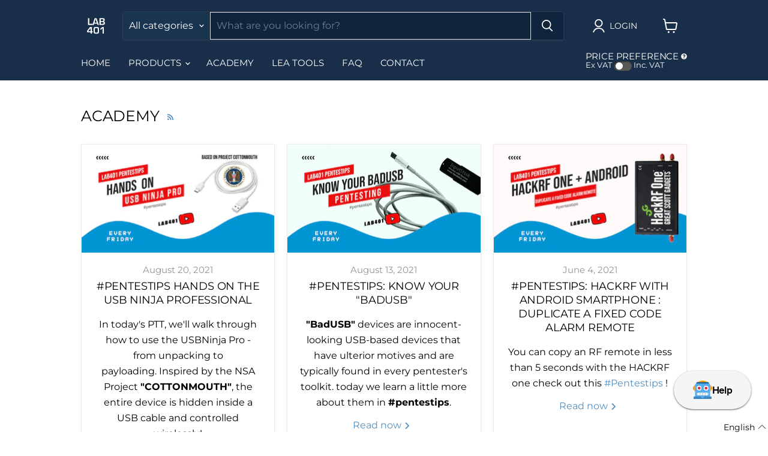

--- FILE ---
content_type: text/html; charset=utf-8
request_url: https://lab401.com/blogs/academy/tagged/android
body_size: 53766
content:
<!doctype html>
<html class="no-js no-touch" lang="en">
  <head>
    <script>
  window.$bpDoranInit = window.$bpDoranInit || {};
  window.$bpDoranInit.customConfig = window.$bpDoranInit.customConfig || {};
  
    window.$bpDoranInit.customConfig.backInStockDefaultLocationId = '45914695';
  
</script>
    







      

      
<script type="text/javascript">
var a = window.performance && window.performance.mark;
if (a) {
  window.performance.mark("shopsheriff.amp-snippet.start");
}
var doc = document;
var redirect = "/cart" === window.location.pathname
&& (doc.referrer.includes("ampproject.org") || doc.referrer.includes("/a/s/") )
&& !doc.location.search.includes("utm");

if(redirect) {
  var f = doc.location.search ? "&" : "?";
  window.location =
    window.location.origin
  + window.location.pathname
  + f
  + "utm_source=shopsheriff&utm_medium=amp&utm_campaign=shopsheriff&utm_content=add-to-cart";
}
if (a) {
  window.performance.mark("shopsheriff.amp-snippet.end");
}
      </script>




    <!-- "snippets/limespot.liquid" was not rendered, the associated app was uninstalled -->
    <script>
      window.Store = window.Store || {};
      window.Store.id = 21758571;

      window.loadSwiper = function loadSwiper() {
        if (window._swiperLoaderPromise) return window._swiperLoaderPromise;

        window._swiperLoaderPromise = new Promise((resolve) => {

          if (!document.querySelector('link[href*="swiper-bundle"]')) {
            const css = document.createElement('link');
            css.rel = 'stylesheet';
            css.href = 'https://cdn.jsdelivr.net/npm/swiper@11/swiper-bundle.min.css';
            document.head.appendChild(css);
          }

          const js = document.createElement('script');
          js.src = 'https://cdn.jsdelivr.net/npm/swiper@11/swiper-bundle.min.js';
          js.defer = true;
          js.onload = resolve;
          document.head.appendChild(js);
        });

        return window._swiperLoaderPromise;
      }
    </script>

    <meta charset="utf-8">
    <meta http-equiv="x-ua-compatible" content="IE=edge">

    <title>Academy
        
        
        
 — Tagged &quot;android&quot;
 — Lab401</title>

    

    
  <link rel="shortcut icon" href="//lab401.com/cdn/shop/files/Logo-Square_9ea90937-9697-4f59-97a7-be3f21764ba7_32x32.png?v=1722166262" type="image/png">


    
      <link rel="canonical" href="https://lab401.com/blogs/academy/tagged/android">
    

    <meta name="viewport" content="width=device-width">

    
    















<meta property="og:site_name" content="Lab401">
<meta property="og:url" content="https://lab401.com/blogs/academy/tagged/android">
<meta property="og:title" content="Academy">
<meta property="og:type" content="website">
<meta property="og:description" content="Hardware for Pentesters: Flipper Zero, SDR, Hak5, Proxmark, USBKill, iCopy-X, O.MG Cables, Magic and Blank RFID Cards and more.">




















<meta name="twitter:title" content="Academy">
<meta name="twitter:description" content="Hardware for Pentesters: Flipper Zero, SDR, Hak5, Proxmark, USBKill, iCopy-X, O.MG Cables, Magic and Blank RFID Cards and more.">





    <link rel="preload" href="//lab401.com/cdn/fonts/montserrat/montserrat_n4.81949fa0ac9fd2021e16436151e8eaa539321637.woff2" as="font" crossorigin="anonymous">
    <link rel="preload" as="style" href="//lab401.com/cdn/shop/t/54/assets/theme.css?v=159336932317348795281765212272"><script>window.performance && window.performance.mark && window.performance.mark('shopify.content_for_header.start');</script><meta name="google-site-verification" content="83tuAt6j03FHiHI97-VfD5RGCT9ZJkpk5ekf-WDI8p4">
<meta id="shopify-digital-wallet" name="shopify-digital-wallet" content="/21758571/digital_wallets/dialog">
<meta name="shopify-checkout-api-token" content="b7415b38856aea5f1f97bf4ad080717a">
<link rel="alternate" type="application/atom+xml" title="Feed" href="/blogs/academy/tagged/android.atom" />
<link rel="alternate" hreflang="x-default" href="https://lab401.com/blogs/academy/tagged/android">
<link rel="alternate" hreflang="en" href="https://lab401.com/blogs/academy/tagged/android">
<link rel="alternate" hreflang="it" href="https://lab401.com/it/blogs/academy/tagged/android">
<link rel="alternate" hreflang="es" href="https://lab401.com/es/blogs/academy/tagged/android">
<link rel="alternate" hreflang="fr" href="https://lab401.com/fr/blogs/academy/tagged/android">
<link rel="alternate" hreflang="de" href="https://lab401.com/de/blogs/academy/tagged/android">
<link rel="alternate" hreflang="es-ES" href="https://lab401.com/es-es/blogs/academy/tagged/android">
<link rel="alternate" hreflang="it-ES" href="https://lab401.com/it-es/blogs/academy/tagged/android">
<link rel="alternate" hreflang="fr-ES" href="https://lab401.com/fr-es/blogs/academy/tagged/android">
<link rel="alternate" hreflang="en-ES" href="https://lab401.com/en-es/blogs/academy/tagged/android">
<link rel="alternate" hreflang="de-ES" href="https://lab401.com/de-es/blogs/academy/tagged/android">
<link rel="alternate" hreflang="en-IT" href="https://lab401.com/en-it/blogs/academy/tagged/android">
<link rel="alternate" hreflang="es-IT" href="https://lab401.com/es-it/blogs/academy/tagged/android">
<link rel="alternate" hreflang="fr-IT" href="https://lab401.com/fr-it/blogs/academy/tagged/android">
<link rel="alternate" hreflang="it-IT" href="https://lab401.com/it-it/blogs/academy/tagged/android">
<link rel="alternate" hreflang="de-IT" href="https://lab401.com/de-it/blogs/academy/tagged/android">
<link rel="alternate" hreflang="en-DE" href="https://lab401.com/en-de/blogs/academy/tagged/android">
<link rel="alternate" hreflang="it-DE" href="https://lab401.com/it-de/blogs/academy/tagged/android">
<link rel="alternate" hreflang="es-DE" href="https://lab401.com/es-de/blogs/academy/tagged/android">
<link rel="alternate" hreflang="fr-DE" href="https://lab401.com/fr-de/blogs/academy/tagged/android">
<link rel="alternate" hreflang="de-DE" href="https://lab401.com/de-de/blogs/academy/tagged/android">
<script async="async" src="/checkouts/internal/preloads.js?locale=en-FR"></script>
<link rel="preconnect" href="https://shop.app" crossorigin="anonymous">
<script async="async" src="https://shop.app/checkouts/internal/preloads.js?locale=en-FR&shop_id=21758571" crossorigin="anonymous"></script>
<script id="shopify-features" type="application/json">{"accessToken":"b7415b38856aea5f1f97bf4ad080717a","betas":["rich-media-storefront-analytics"],"domain":"lab401.com","predictiveSearch":true,"shopId":21758571,"locale":"en"}</script>
<script>var Shopify = Shopify || {};
Shopify.shop = "lab401.myshopify.com";
Shopify.locale = "en";
Shopify.currency = {"active":"EUR","rate":"1.0"};
Shopify.country = "FR";
Shopify.theme = {"name":"2025-12-15 - Optimised","id":190579736923,"schema_name":"Empire","schema_version":"9.1.1","theme_store_id":null,"role":"main"};
Shopify.theme.handle = "null";
Shopify.theme.style = {"id":null,"handle":null};
Shopify.cdnHost = "lab401.com/cdn";
Shopify.routes = Shopify.routes || {};
Shopify.routes.root = "/";</script>
<script type="module">!function(o){(o.Shopify=o.Shopify||{}).modules=!0}(window);</script>
<script>!function(o){function n(){var o=[];function n(){o.push(Array.prototype.slice.apply(arguments))}return n.q=o,n}var t=o.Shopify=o.Shopify||{};t.loadFeatures=n(),t.autoloadFeatures=n()}(window);</script>
<script>
  window.ShopifyPay = window.ShopifyPay || {};
  window.ShopifyPay.apiHost = "shop.app\/pay";
  window.ShopifyPay.redirectState = null;
</script>
<script id="shop-js-analytics" type="application/json">{"pageType":"blog"}</script>
<script defer="defer" async type="module" src="//lab401.com/cdn/shopifycloud/shop-js/modules/v2/client.init-shop-cart-sync_BdyHc3Nr.en.esm.js"></script>
<script defer="defer" async type="module" src="//lab401.com/cdn/shopifycloud/shop-js/modules/v2/chunk.common_Daul8nwZ.esm.js"></script>
<script type="module">
  await import("//lab401.com/cdn/shopifycloud/shop-js/modules/v2/client.init-shop-cart-sync_BdyHc3Nr.en.esm.js");
await import("//lab401.com/cdn/shopifycloud/shop-js/modules/v2/chunk.common_Daul8nwZ.esm.js");

  window.Shopify.SignInWithShop?.initShopCartSync?.({"fedCMEnabled":true,"windoidEnabled":true});

</script>
<script>
  window.Shopify = window.Shopify || {};
  if (!window.Shopify.featureAssets) window.Shopify.featureAssets = {};
  window.Shopify.featureAssets['shop-js'] = {"shop-cart-sync":["modules/v2/client.shop-cart-sync_QYOiDySF.en.esm.js","modules/v2/chunk.common_Daul8nwZ.esm.js"],"init-fed-cm":["modules/v2/client.init-fed-cm_DchLp9rc.en.esm.js","modules/v2/chunk.common_Daul8nwZ.esm.js"],"shop-button":["modules/v2/client.shop-button_OV7bAJc5.en.esm.js","modules/v2/chunk.common_Daul8nwZ.esm.js"],"init-windoid":["modules/v2/client.init-windoid_DwxFKQ8e.en.esm.js","modules/v2/chunk.common_Daul8nwZ.esm.js"],"shop-cash-offers":["modules/v2/client.shop-cash-offers_DWtL6Bq3.en.esm.js","modules/v2/chunk.common_Daul8nwZ.esm.js","modules/v2/chunk.modal_CQq8HTM6.esm.js"],"shop-toast-manager":["modules/v2/client.shop-toast-manager_CX9r1SjA.en.esm.js","modules/v2/chunk.common_Daul8nwZ.esm.js"],"init-shop-email-lookup-coordinator":["modules/v2/client.init-shop-email-lookup-coordinator_UhKnw74l.en.esm.js","modules/v2/chunk.common_Daul8nwZ.esm.js"],"pay-button":["modules/v2/client.pay-button_DzxNnLDY.en.esm.js","modules/v2/chunk.common_Daul8nwZ.esm.js"],"avatar":["modules/v2/client.avatar_BTnouDA3.en.esm.js"],"init-shop-cart-sync":["modules/v2/client.init-shop-cart-sync_BdyHc3Nr.en.esm.js","modules/v2/chunk.common_Daul8nwZ.esm.js"],"shop-login-button":["modules/v2/client.shop-login-button_D8B466_1.en.esm.js","modules/v2/chunk.common_Daul8nwZ.esm.js","modules/v2/chunk.modal_CQq8HTM6.esm.js"],"init-customer-accounts-sign-up":["modules/v2/client.init-customer-accounts-sign-up_C8fpPm4i.en.esm.js","modules/v2/client.shop-login-button_D8B466_1.en.esm.js","modules/v2/chunk.common_Daul8nwZ.esm.js","modules/v2/chunk.modal_CQq8HTM6.esm.js"],"init-shop-for-new-customer-accounts":["modules/v2/client.init-shop-for-new-customer-accounts_CVTO0Ztu.en.esm.js","modules/v2/client.shop-login-button_D8B466_1.en.esm.js","modules/v2/chunk.common_Daul8nwZ.esm.js","modules/v2/chunk.modal_CQq8HTM6.esm.js"],"init-customer-accounts":["modules/v2/client.init-customer-accounts_dRgKMfrE.en.esm.js","modules/v2/client.shop-login-button_D8B466_1.en.esm.js","modules/v2/chunk.common_Daul8nwZ.esm.js","modules/v2/chunk.modal_CQq8HTM6.esm.js"],"shop-follow-button":["modules/v2/client.shop-follow-button_CkZpjEct.en.esm.js","modules/v2/chunk.common_Daul8nwZ.esm.js","modules/v2/chunk.modal_CQq8HTM6.esm.js"],"lead-capture":["modules/v2/client.lead-capture_BntHBhfp.en.esm.js","modules/v2/chunk.common_Daul8nwZ.esm.js","modules/v2/chunk.modal_CQq8HTM6.esm.js"],"checkout-modal":["modules/v2/client.checkout-modal_CfxcYbTm.en.esm.js","modules/v2/chunk.common_Daul8nwZ.esm.js","modules/v2/chunk.modal_CQq8HTM6.esm.js"],"shop-login":["modules/v2/client.shop-login_Da4GZ2H6.en.esm.js","modules/v2/chunk.common_Daul8nwZ.esm.js","modules/v2/chunk.modal_CQq8HTM6.esm.js"],"payment-terms":["modules/v2/client.payment-terms_MV4M3zvL.en.esm.js","modules/v2/chunk.common_Daul8nwZ.esm.js","modules/v2/chunk.modal_CQq8HTM6.esm.js"]};
</script>
<script>(function() {
  var isLoaded = false;
  function asyncLoad() {
    if (isLoaded) return;
    isLoaded = true;
    var urls = ["https:\/\/cdn-scripts.signifyd.com\/shopify\/script-tag.js?shop=lab401.myshopify.com","https:\/\/cdn.hextom.com\/js\/freeshippingbar.js?shop=lab401.myshopify.com","https:\/\/s3.eu-west-1.amazonaws.com\/production-klarna-il-shopify-osm\/0b7fe7c4a98ef8166eeafee767bc667686567a25\/lab401.myshopify.com-1765811624503.js?shop=lab401.myshopify.com","\/\/cdn.shopify.com\/proxy\/57b1423ffe19b683c5116db560ba2fc437f357da6f8e1e71797e16f0556b9543\/sa-prod.saincserv.com\/i\/notification-TQFGLOIR.js?shop=lab401.myshopify.com\u0026sp-cache-control=cHVibGljLCBtYXgtYWdlPTkwMA"];
    for (var i = 0; i < urls.length; i++) {
      var s = document.createElement('script');
      s.type = 'text/javascript';
      s.async = true;
      s.src = urls[i];
      var x = document.getElementsByTagName('script')[0];
      x.parentNode.insertBefore(s, x);
    }
  };
  if(window.attachEvent) {
    window.attachEvent('onload', asyncLoad);
  } else {
    window.addEventListener('load', asyncLoad, false);
  }
})();</script>
<script id="__st">var __st={"a":21758571,"offset":3600,"reqid":"ed00fef4-45c8-4d87-8109-db58bf52fc75-1768985094","pageurl":"lab401.com\/blogs\/academy\/tagged\/android","s":"blogs-100914695","u":"8665b4c9e70d","p":"blog","rtyp":"blog","rid":100914695};</script>
<script>window.ShopifyPaypalV4VisibilityTracking = true;</script>
<script id="captcha-bootstrap">!function(){'use strict';const t='contact',e='account',n='new_comment',o=[[t,t],['blogs',n],['comments',n],[t,'customer']],c=[[e,'customer_login'],[e,'guest_login'],[e,'recover_customer_password'],[e,'create_customer']],r=t=>t.map((([t,e])=>`form[action*='/${t}']:not([data-nocaptcha='true']) input[name='form_type'][value='${e}']`)).join(','),a=t=>()=>t?[...document.querySelectorAll(t)].map((t=>t.form)):[];function s(){const t=[...o],e=r(t);return a(e)}const i='password',u='form_key',d=['recaptcha-v3-token','g-recaptcha-response','h-captcha-response',i],f=()=>{try{return window.sessionStorage}catch{return}},m='__shopify_v',_=t=>t.elements[u];function p(t,e,n=!1){try{const o=window.sessionStorage,c=JSON.parse(o.getItem(e)),{data:r}=function(t){const{data:e,action:n}=t;return t[m]||n?{data:e,action:n}:{data:t,action:n}}(c);for(const[e,n]of Object.entries(r))t.elements[e]&&(t.elements[e].value=n);n&&o.removeItem(e)}catch(o){console.error('form repopulation failed',{error:o})}}const l='form_type',E='cptcha';function T(t){t.dataset[E]=!0}const w=window,h=w.document,L='Shopify',v='ce_forms',y='captcha';let A=!1;((t,e)=>{const n=(g='f06e6c50-85a8-45c8-87d0-21a2b65856fe',I='https://cdn.shopify.com/shopifycloud/storefront-forms-hcaptcha/ce_storefront_forms_captcha_hcaptcha.v1.5.2.iife.js',D={infoText:'Protected by hCaptcha',privacyText:'Privacy',termsText:'Terms'},(t,e,n)=>{const o=w[L][v],c=o.bindForm;if(c)return c(t,g,e,D).then(n);var r;o.q.push([[t,g,e,D],n]),r=I,A||(h.body.append(Object.assign(h.createElement('script'),{id:'captcha-provider',async:!0,src:r})),A=!0)});var g,I,D;w[L]=w[L]||{},w[L][v]=w[L][v]||{},w[L][v].q=[],w[L][y]=w[L][y]||{},w[L][y].protect=function(t,e){n(t,void 0,e),T(t)},Object.freeze(w[L][y]),function(t,e,n,w,h,L){const[v,y,A,g]=function(t,e,n){const i=e?o:[],u=t?c:[],d=[...i,...u],f=r(d),m=r(i),_=r(d.filter((([t,e])=>n.includes(e))));return[a(f),a(m),a(_),s()]}(w,h,L),I=t=>{const e=t.target;return e instanceof HTMLFormElement?e:e&&e.form},D=t=>v().includes(t);t.addEventListener('submit',(t=>{const e=I(t);if(!e)return;const n=D(e)&&!e.dataset.hcaptchaBound&&!e.dataset.recaptchaBound,o=_(e),c=g().includes(e)&&(!o||!o.value);(n||c)&&t.preventDefault(),c&&!n&&(function(t){try{if(!f())return;!function(t){const e=f();if(!e)return;const n=_(t);if(!n)return;const o=n.value;o&&e.removeItem(o)}(t);const e=Array.from(Array(32),(()=>Math.random().toString(36)[2])).join('');!function(t,e){_(t)||t.append(Object.assign(document.createElement('input'),{type:'hidden',name:u})),t.elements[u].value=e}(t,e),function(t,e){const n=f();if(!n)return;const o=[...t.querySelectorAll(`input[type='${i}']`)].map((({name:t})=>t)),c=[...d,...o],r={};for(const[a,s]of new FormData(t).entries())c.includes(a)||(r[a]=s);n.setItem(e,JSON.stringify({[m]:1,action:t.action,data:r}))}(t,e)}catch(e){console.error('failed to persist form',e)}}(e),e.submit())}));const S=(t,e)=>{t&&!t.dataset[E]&&(n(t,e.some((e=>e===t))),T(t))};for(const o of['focusin','change'])t.addEventListener(o,(t=>{const e=I(t);D(e)&&S(e,y())}));const B=e.get('form_key'),M=e.get(l),P=B&&M;t.addEventListener('DOMContentLoaded',(()=>{const t=y();if(P)for(const e of t)e.elements[l].value===M&&p(e,B);[...new Set([...A(),...v().filter((t=>'true'===t.dataset.shopifyCaptcha))])].forEach((e=>S(e,t)))}))}(h,new URLSearchParams(w.location.search),n,t,e,['guest_login'])})(!0,!0)}();</script>
<script integrity="sha256-4kQ18oKyAcykRKYeNunJcIwy7WH5gtpwJnB7kiuLZ1E=" data-source-attribution="shopify.loadfeatures" defer="defer" src="//lab401.com/cdn/shopifycloud/storefront/assets/storefront/load_feature-a0a9edcb.js" crossorigin="anonymous"></script>
<script crossorigin="anonymous" defer="defer" src="//lab401.com/cdn/shopifycloud/storefront/assets/shopify_pay/storefront-65b4c6d7.js?v=20250812"></script>
<script data-source-attribution="shopify.dynamic_checkout.dynamic.init">var Shopify=Shopify||{};Shopify.PaymentButton=Shopify.PaymentButton||{isStorefrontPortableWallets:!0,init:function(){window.Shopify.PaymentButton.init=function(){};var t=document.createElement("script");t.src="https://lab401.com/cdn/shopifycloud/portable-wallets/latest/portable-wallets.en.js",t.type="module",document.head.appendChild(t)}};
</script>
<script data-source-attribution="shopify.dynamic_checkout.buyer_consent">
  function portableWalletsHideBuyerConsent(e){var t=document.getElementById("shopify-buyer-consent"),n=document.getElementById("shopify-subscription-policy-button");t&&n&&(t.classList.add("hidden"),t.setAttribute("aria-hidden","true"),n.removeEventListener("click",e))}function portableWalletsShowBuyerConsent(e){var t=document.getElementById("shopify-buyer-consent"),n=document.getElementById("shopify-subscription-policy-button");t&&n&&(t.classList.remove("hidden"),t.removeAttribute("aria-hidden"),n.addEventListener("click",e))}window.Shopify?.PaymentButton&&(window.Shopify.PaymentButton.hideBuyerConsent=portableWalletsHideBuyerConsent,window.Shopify.PaymentButton.showBuyerConsent=portableWalletsShowBuyerConsent);
</script>
<script data-source-attribution="shopify.dynamic_checkout.cart.bootstrap">document.addEventListener("DOMContentLoaded",(function(){function t(){return document.querySelector("shopify-accelerated-checkout-cart, shopify-accelerated-checkout")}if(t())Shopify.PaymentButton.init();else{new MutationObserver((function(e,n){t()&&(Shopify.PaymentButton.init(),n.disconnect())})).observe(document.body,{childList:!0,subtree:!0})}}));
</script>
<script id='scb4127' type='text/javascript' async='' src='https://lab401.com/cdn/shopifycloud/privacy-banner/storefront-banner.js'></script><link id="shopify-accelerated-checkout-styles" rel="stylesheet" media="screen" href="https://lab401.com/cdn/shopifycloud/portable-wallets/latest/accelerated-checkout-backwards-compat.css" crossorigin="anonymous">
<style id="shopify-accelerated-checkout-cart">
        #shopify-buyer-consent {
  margin-top: 1em;
  display: inline-block;
  width: 100%;
}

#shopify-buyer-consent.hidden {
  display: none;
}

#shopify-subscription-policy-button {
  background: none;
  border: none;
  padding: 0;
  text-decoration: underline;
  font-size: inherit;
  cursor: pointer;
}

#shopify-subscription-policy-button::before {
  box-shadow: none;
}

      </style>

<script>window.performance && window.performance.mark && window.performance.mark('shopify.content_for_header.end');</script>


    <link href="//lab401.com/cdn/shop/t/54/assets/theme.css?v=159336932317348795281765212272" rel="stylesheet" type="text/css" media="all" />

    

    
    <script>
      window.Theme = window.Theme || {};
      window.Theme.version = '9.1.1';
      window.Theme.name = 'Empire';
      window.Theme.routes = {
        root_url: '/',
        account_url: '/account',
        account_login_url: 'https://lab401.com/customer_authentication/redirect?locale=en&region_country=FR',
        account_logout_url: '/account/logout',
        account_register_url: 'https://account.lab401.com?locale=en',
        account_addresses_url: '/account/addresses',
        collections_url: '/collections',
        all_products_collection_url: '/collections/all',
        search_url: '/search',
        predictive_search_url: '/search/suggest',
        cart_url: '/cart',
        cart_add_url: '/cart/add',
        cart_change_url: '/cart/change',
        cart_clear_url: '/cart/clear',
        product_recommendations_url: '/recommendations/products',
      };
    </script>
    
  <!-- BEGIN app block: shopify://apps/simple-affiliate/blocks/sa-tracker/da6b7ee2-2e27-43e4-9184-0df8dc5be07a -->
<script id="saets">(()=>{function r(){return new Promise((e,o)=>{window.Shopify.loadFeatures([{name:"consent-tracking-api",version:"0.1"}],async a=>{a?o(a):window.Shopify.customerPrivacy.userCanBeTracked()?e():document.addEventListener("trackingConsentAccepted",()=>e())})})}var i="Affiliate code",s="sacode",c="sa_signup";var A="saetc";var E="sa_email";var _=3600*24*7;function t(e){return new URLSearchParams(window.location?.search).get(e)}function l(e){document.readyState==="loading"?document.addEventListener("DOMContentLoaded",e):e()}var n=t(s);if(n){let e={[i]:n};fetch(window.Shopify.routes.root+"cart/update.js",{method:"POST",headers:{"Content-Type":"application/json"},body:JSON.stringify({attributes:e})}).then()}r().then(()=>{n&&(document.cookie=`${A}=${n}_${new Date().getTime()};Path=/;Max-Age=${_}`)});var p=t(E);p&&l(()=>{let e=document.querySelector('form[action="/account/login"] input[type=email]');e&&(e.value=p)});var S=t(c);S!==null&&(document.documentElement.dataset.sasignup="true");})();
</script>

<!-- END app block --><!-- BEGIN app block: shopify://apps/langify/blocks/langify/b50c2edb-8c63-4e36-9e7c-a7fdd62ddb8f --><!-- BEGIN app snippet: ly-switcher-factory -->




<style>
  .ly-switcher-wrapper.ly-hide, .ly-recommendation.ly-hide, .ly-recommendation .ly-submit-btn {
    display: none !important;
  }

  #ly-switcher-factory-template {
    display: none;
  }


  
</style>


<template id="ly-switcher-factory-template">
<div data-breakpoint="" class="ly-switcher-wrapper ly-breakpoint-1 fixed bottom_right ly-hide" style="font-size: 14px; margin: 0px 0px; "><div data-dropup="false" onclick="langify.switcher.toggleSwitcherOpen(this)" class="ly-languages-switcher ly-custom-dropdown-switcher ly-bright-theme" style=" margin: 0px 0px;">
          <span role="button" tabindex="0" aria-label="Selected language: English" aria-expanded="false" aria-controls="languagesSwitcherList-1" class="ly-custom-dropdown-current" style="background: #ffffff; color: #000000;  "><i class="ly-icon ly-flag-icon ly-flag-icon-en en "></i><span class="ly-custom-dropdown-current-inner ly-custom-dropdown-current-inner-text">English
</span>
<div aria-hidden="true" class="ly-arrow ly-arrow-black stroke" style="vertical-align: middle; width: 14.0px; height: 14.0px;">
        <svg xmlns="http://www.w3.org/2000/svg" viewBox="0 0 14.0 14.0" height="14.0px" width="14.0px" style="position: absolute;">
          <path d="M1 4.5 L7.0 10.5 L13.0 4.5" fill="transparent" stroke="#000000" stroke-width="1px"/>
        </svg>
      </div>
          </span>
          <ul id="languagesSwitcherList-1" role="list" class="ly-custom-dropdown-list ly-is-open ly-bright-theme" style="background: #ffffff; color: #000000; "><li key="en" style="color: #000000;  margin: 0px 0px;" tabindex="-1">
                  <a class="ly-custom-dropdown-list-element ly-languages-switcher-link ly-bright-theme"
                    href="#"
                      data-language-code="en" 
                    
                    data-ly-locked="true" rel="nofollow"><i class="ly-icon ly-flag-icon ly-flag-icon-en"></i><span class="ly-custom-dropdown-list-element-right">English</span></a>
                </li><li key="it" style="color: #000000;  margin: 0px 0px;" tabindex="-1">
                  <a class="ly-custom-dropdown-list-element ly-languages-switcher-link ly-bright-theme"
                    href="#"
                      data-language-code="it" 
                    
                    data-ly-locked="true" rel="nofollow"><i class="ly-icon ly-flag-icon ly-flag-icon-it"></i><span class="ly-custom-dropdown-list-element-right">Italian</span></a>
                </li><li key="es" style="color: #000000;  margin: 0px 0px;" tabindex="-1">
                  <a class="ly-custom-dropdown-list-element ly-languages-switcher-link ly-bright-theme"
                    href="#"
                      data-language-code="es" 
                    
                    data-ly-locked="true" rel="nofollow"><i class="ly-icon ly-flag-icon ly-flag-icon-es"></i><span class="ly-custom-dropdown-list-element-right">Spanish</span></a>
                </li><li key="fr" style="color: #000000;  margin: 0px 0px;" tabindex="-1">
                  <a class="ly-custom-dropdown-list-element ly-languages-switcher-link ly-bright-theme"
                    href="#"
                      data-language-code="fr" 
                    
                    data-ly-locked="true" rel="nofollow"><i class="ly-icon ly-flag-icon ly-flag-icon-fr"></i><span class="ly-custom-dropdown-list-element-right">French</span></a>
                </li><li key="de" style="color: #000000;  margin: 0px 0px;" tabindex="-1">
                  <a class="ly-custom-dropdown-list-element ly-languages-switcher-link ly-bright-theme"
                    href="#"
                      data-language-code="de" 
                    
                    data-ly-locked="true" rel="nofollow"><i class="ly-icon ly-flag-icon ly-flag-icon-de"></i><span class="ly-custom-dropdown-list-element-right">German</span></a>
                </li></ul>
        </div></div>
</template><!-- END app snippet -->

<script>
  var langify = window.langify || {};
  var customContents = {};
  var customContents_image = {};
  var langifySettingsOverwrites = {};
  var defaultSettings = {
    debug: false,               // BOOL : Enable/disable console logs
    observe: true,              // BOOL : Enable/disable the entire mutation observer (off switch)
    observeLinks: false,
    observeImages: true,
    observeCustomContents: true,
    maxMutations: 5,
    timeout: 100,               // INT : Milliseconds to wait after a mutation, before the next mutation event will be allowed for the element
    linksBlacklist: [],
    usePlaceholderMatching: false
  };

  if(langify.settings) { 
    langifySettingsOverwrites = Object.assign({}, langify.settings);
    langify.settings = Object.assign(defaultSettings, langify.settings); 
  } else { 
    langify.settings = defaultSettings; 
  }

  langify.settings.theme = null;
  langify.settings.switcher = null;
  if(langify.settings.switcher === null) {
    langify.settings.switcher = {};
  }
  langify.settings.switcher.customIcons = null;

  langify.locale = langify.locale || {
    country_code: "FR",
    language_code: "en",
    currency_code: null,
    primary: true,
    iso_code: "en",
    root_url: "\/",
    language_id: "ly163461",
    shop_url: "https:\/\/lab401.com",
    domain_feature_enabled: null,
    languages: [{
        iso_code: "en",
        root_url: "\/",
        domain: null,
      },{
        iso_code: "it",
        root_url: "\/it",
        domain: null,
      },{
        iso_code: "es",
        root_url: "\/es",
        domain: null,
      },{
        iso_code: "fr",
        root_url: "\/fr",
        domain: null,
      },{
        iso_code: "de",
        root_url: "\/de",
        domain: null,
      },]
  };

  langify.localization = {
    available_countries: ["Afghanistan","Åland Islands","Albania","Algeria","Andorra","Angola","Anguilla","Antigua \u0026amp; Barbuda","Argentina","Armenia","Aruba","Ascension Island","Australia","Austria","Azerbaijan","Bahamas","Bahrain","Bangladesh","Barbados","Belarus","Belgium","Belize","Benin","Bermuda","Bhutan","Bolivia","Bosnia \u0026amp; Herzegovina","Botswana","Brazil","British Indian Ocean Territory","British Virgin Islands","Brunei","Bulgaria","Burkina Faso","Burundi","Cambodia","Cameroon","Canada","Cape Verde","Caribbean Netherlands","Cayman Islands","Central African Republic","Chad","Chile","China","Christmas Island","Cocos (Keeling) Islands","Colombia","Comoros","Congo - Brazzaville","Congo - Kinshasa","Cook Islands","Costa Rica","Côte d’Ivoire","Croatia","Curaçao","Cyprus","Czechia","Denmark","Djibouti","Dominica","Dominican Republic","Ecuador","Egypt","El Salvador","Equatorial Guinea","Eritrea","Estonia","Eswatini","Ethiopia","Falkland Islands","Faroe Islands","Fiji","Finland","France","French Guiana","French Polynesia","French Southern Territories","Gabon","Gambia","Georgia","Germany","Ghana","Gibraltar","Greece","Greenland","Grenada","Guadeloupe","Guatemala","Guernsey","Guinea","Guinea-Bissau","Guyana","Haiti","Honduras","Hong Kong SAR","Hungary","Iceland","India","Indonesia","Iraq","Ireland","Isle of Man","Israel","Italy","Jamaica","Japan","Jersey","Jordan","Kazakhstan","Kenya","Kiribati","Kosovo","Kuwait","Kyrgyzstan","Laos","Latvia","Lebanon","Lesotho","Liberia","Libya","Liechtenstein","Lithuania","Luxembourg","Macao SAR","Madagascar","Malawi","Malaysia","Maldives","Mali","Malta","Martinique","Mauritania","Mauritius","Mayotte","Mexico","Moldova","Monaco","Mongolia","Montenegro","Montserrat","Morocco","Mozambique","Myanmar (Burma)","Namibia","Nauru","Nepal","Netherlands","New Caledonia","New Zealand","Nicaragua","Niger","Nigeria","Niue","Norfolk Island","North Macedonia","Norway","Oman","Pakistan","Palestinian Territories","Panama","Papua New Guinea","Paraguay","Peru","Pitcairn Islands","Poland","Portugal","Qatar","Réunion","Romania","Russia","Rwanda","Samoa","San Marino","São Tomé \u0026amp; Príncipe","Saudi Arabia","Senegal","Serbia","Seychelles","Sierra Leone","Singapore","Sint Maarten","Slovakia","Slovenia","Solomon Islands","Somalia","South Africa","South Georgia \u0026amp; South Sandwich Islands","South Korea","South Sudan","Spain","Sri Lanka","St. Barthélemy","St. Helena","St. Kitts \u0026amp; Nevis","St. Lucia","St. Martin","St. Pierre \u0026amp; Miquelon","St. Vincent \u0026amp; Grenadines","Sudan","Suriname","Svalbard \u0026amp; Jan Mayen","Sweden","Switzerland","Taiwan","Tajikistan","Tanzania","Thailand","Timor-Leste","Togo","Tokelau","Tonga","Trinidad \u0026amp; Tobago","Tristan da Cunha","Tunisia","Türkiye","Turkmenistan","Turks \u0026amp; Caicos Islands","Tuvalu","U.S. Outlying Islands","Uganda","Ukraine","United Arab Emirates","United Kingdom","United States","Uruguay","Uzbekistan","Vanuatu","Vatican City","Venezuela","Vietnam","Wallis \u0026amp; Futuna","Western Sahara","Yemen","Zambia","Zimbabwe"],
    available_languages: [{"shop_locale":{"locale":"en","enabled":true,"primary":true,"published":true}},{"shop_locale":{"locale":"it","enabled":true,"primary":false,"published":true}},{"shop_locale":{"locale":"es","enabled":true,"primary":false,"published":true}},{"shop_locale":{"locale":"fr","enabled":true,"primary":false,"published":true}},{"shop_locale":{"locale":"de","enabled":true,"primary":false,"published":true}}],
    country: "France",
    language: {"shop_locale":{"locale":"en","enabled":true,"primary":true,"published":true}},
    market: {
      handle: "fr",
      id: 32342246,
      metafields: {"error":"json not allowed for this object"},
    }
  };

  // Disable link correction ALWAYS on languages with mapped domains
  
  if(langify.locale.root_url == '/') {
    langify.settings.observeLinks = false;
  }


  function extractImageObject(val) {
  if (!val || val === '') return false;

  // Handle src-sets (e.g., "image_600x600.jpg 1x, image_1200x1200.jpg 2x")
  if (val.search(/([0-9]+w?h?x?,)/gi) > -1) {
    val = val.split(/([0-9]+w?h?x?,)/gi)[0];
  }

  const hostBegin = val.indexOf('//') !== -1 ? val.indexOf('//') : 0;
  const hostEnd = val.lastIndexOf('/') + 1;
  const host = val.substring(hostBegin, hostEnd);
  let afterHost = val.substring(hostEnd);

  // Remove query/hash fragments
  afterHost = afterHost.split('#')[0].split('?')[0];

  // Extract name before any Shopify modifiers or file extension
  // e.g., "photo_600x600_crop_center@2x.jpg" → "photo"
  const name = afterHost.replace(
    /(_[0-9]+x[0-9]*|_{width}x|_{size})?(_crop_(top|center|bottom|left|right))?(@[0-9]*x)?(\.progressive)?(\.(png\.jpg|jpe?g|png|gif|webp))?$/i,
    ''
  );

  // Extract file extension (if any)
  let type = '';
  const match = afterHost.match(/\.(png\.jpg|jpe?g|png|gif|webp)$/i);
  if (match) {
    type = match[1].replace('png.jpg', 'jpg'); // fix weird double-extension cases
  }

  // Clean file name with extension or suffixes normalized
  const file = afterHost.replace(
    /(_[0-9]+x[0-9]*|_{width}x|_{size})?(_crop_(top|center|bottom|left|right))?(@[0-9]*x)?(\.progressive)?(\.(png\.jpg|jpe?g|png|gif|webp))?$/i,
    type ? '.' + type : ''
  );

  return { host, name, type, file };
}



  /* Custom Contents Section*/
  var customContents = {};

  // Images Section
  

  

  

  

  

  

  

  

  

  

  

  

  

  

  

  

  

  

  

  

  

  

  

  

  

  

  

  

  

  

  

  

</script><link rel="preload stylesheet" href="https://cdn.shopify.com/extensions/019a5e5e-a484-720d-b1ab-d37a963e7bba/extension-langify-79/assets/langify-lib.css" as="style" media="print" onload="this.media='all'; this.onload=null;"><!-- END app block --><!-- BEGIN app block: shopify://apps/minmaxify-order-limits/blocks/app-embed-block/3acfba32-89f3-4377-ae20-cbb9abc48475 --><script type="text/javascript" src="https://limits.minmaxify.com/lab401.myshopify.com?v=139a&r=20251127165702" async></script>

<!-- END app block --><script src="https://cdn.shopify.com/extensions/019a5e5e-a484-720d-b1ab-d37a963e7bba/extension-langify-79/assets/langify-lib.js" type="text/javascript" defer="defer"></script>
<script src="https://cdn.shopify.com/extensions/019a51d8-3876-7317-919d-196313366d49/doran-back-in-stock-1762309703/assets/bp-sdk.js" type="text/javascript" defer="defer"></script>
<link href="https://cdn.shopify.com/extensions/019a51d8-3876-7317-919d-196313366d49/doran-back-in-stock-1762309703/assets/bp-app.css" rel="stylesheet" type="text/css" media="all">
<link href="https://monorail-edge.shopifysvc.com" rel="dns-prefetch">
<script>(function(){if ("sendBeacon" in navigator && "performance" in window) {try {var session_token_from_headers = performance.getEntriesByType('navigation')[0].serverTiming.find(x => x.name == '_s').description;} catch {var session_token_from_headers = undefined;}var session_cookie_matches = document.cookie.match(/_shopify_s=([^;]*)/);var session_token_from_cookie = session_cookie_matches && session_cookie_matches.length === 2 ? session_cookie_matches[1] : "";var session_token = session_token_from_headers || session_token_from_cookie || "";function handle_abandonment_event(e) {var entries = performance.getEntries().filter(function(entry) {return /monorail-edge.shopifysvc.com/.test(entry.name);});if (!window.abandonment_tracked && entries.length === 0) {window.abandonment_tracked = true;var currentMs = Date.now();var navigation_start = performance.timing.navigationStart;var payload = {shop_id: 21758571,url: window.location.href,navigation_start,duration: currentMs - navigation_start,session_token,page_type: "blog"};window.navigator.sendBeacon("https://monorail-edge.shopifysvc.com/v1/produce", JSON.stringify({schema_id: "online_store_buyer_site_abandonment/1.1",payload: payload,metadata: {event_created_at_ms: currentMs,event_sent_at_ms: currentMs}}));}}window.addEventListener('pagehide', handle_abandonment_event);}}());</script>
<script id="web-pixels-manager-setup">(function e(e,d,r,n,o){if(void 0===o&&(o={}),!Boolean(null===(a=null===(i=window.Shopify)||void 0===i?void 0:i.analytics)||void 0===a?void 0:a.replayQueue)){var i,a;window.Shopify=window.Shopify||{};var t=window.Shopify;t.analytics=t.analytics||{};var s=t.analytics;s.replayQueue=[],s.publish=function(e,d,r){return s.replayQueue.push([e,d,r]),!0};try{self.performance.mark("wpm:start")}catch(e){}var l=function(){var e={modern:/Edge?\/(1{2}[4-9]|1[2-9]\d|[2-9]\d{2}|\d{4,})\.\d+(\.\d+|)|Firefox\/(1{2}[4-9]|1[2-9]\d|[2-9]\d{2}|\d{4,})\.\d+(\.\d+|)|Chrom(ium|e)\/(9{2}|\d{3,})\.\d+(\.\d+|)|(Maci|X1{2}).+ Version\/(15\.\d+|(1[6-9]|[2-9]\d|\d{3,})\.\d+)([,.]\d+|)( \(\w+\)|)( Mobile\/\w+|) Safari\/|Chrome.+OPR\/(9{2}|\d{3,})\.\d+\.\d+|(CPU[ +]OS|iPhone[ +]OS|CPU[ +]iPhone|CPU IPhone OS|CPU iPad OS)[ +]+(15[._]\d+|(1[6-9]|[2-9]\d|\d{3,})[._]\d+)([._]\d+|)|Android:?[ /-](13[3-9]|1[4-9]\d|[2-9]\d{2}|\d{4,})(\.\d+|)(\.\d+|)|Android.+Firefox\/(13[5-9]|1[4-9]\d|[2-9]\d{2}|\d{4,})\.\d+(\.\d+|)|Android.+Chrom(ium|e)\/(13[3-9]|1[4-9]\d|[2-9]\d{2}|\d{4,})\.\d+(\.\d+|)|SamsungBrowser\/([2-9]\d|\d{3,})\.\d+/,legacy:/Edge?\/(1[6-9]|[2-9]\d|\d{3,})\.\d+(\.\d+|)|Firefox\/(5[4-9]|[6-9]\d|\d{3,})\.\d+(\.\d+|)|Chrom(ium|e)\/(5[1-9]|[6-9]\d|\d{3,})\.\d+(\.\d+|)([\d.]+$|.*Safari\/(?![\d.]+ Edge\/[\d.]+$))|(Maci|X1{2}).+ Version\/(10\.\d+|(1[1-9]|[2-9]\d|\d{3,})\.\d+)([,.]\d+|)( \(\w+\)|)( Mobile\/\w+|) Safari\/|Chrome.+OPR\/(3[89]|[4-9]\d|\d{3,})\.\d+\.\d+|(CPU[ +]OS|iPhone[ +]OS|CPU[ +]iPhone|CPU IPhone OS|CPU iPad OS)[ +]+(10[._]\d+|(1[1-9]|[2-9]\d|\d{3,})[._]\d+)([._]\d+|)|Android:?[ /-](13[3-9]|1[4-9]\d|[2-9]\d{2}|\d{4,})(\.\d+|)(\.\d+|)|Mobile Safari.+OPR\/([89]\d|\d{3,})\.\d+\.\d+|Android.+Firefox\/(13[5-9]|1[4-9]\d|[2-9]\d{2}|\d{4,})\.\d+(\.\d+|)|Android.+Chrom(ium|e)\/(13[3-9]|1[4-9]\d|[2-9]\d{2}|\d{4,})\.\d+(\.\d+|)|Android.+(UC? ?Browser|UCWEB|U3)[ /]?(15\.([5-9]|\d{2,})|(1[6-9]|[2-9]\d|\d{3,})\.\d+)\.\d+|SamsungBrowser\/(5\.\d+|([6-9]|\d{2,})\.\d+)|Android.+MQ{2}Browser\/(14(\.(9|\d{2,})|)|(1[5-9]|[2-9]\d|\d{3,})(\.\d+|))(\.\d+|)|K[Aa][Ii]OS\/(3\.\d+|([4-9]|\d{2,})\.\d+)(\.\d+|)/},d=e.modern,r=e.legacy,n=navigator.userAgent;return n.match(d)?"modern":n.match(r)?"legacy":"unknown"}(),u="modern"===l?"modern":"legacy",c=(null!=n?n:{modern:"",legacy:""})[u],f=function(e){return[e.baseUrl,"/wpm","/b",e.hashVersion,"modern"===e.buildTarget?"m":"l",".js"].join("")}({baseUrl:d,hashVersion:r,buildTarget:u}),m=function(e){var d=e.version,r=e.bundleTarget,n=e.surface,o=e.pageUrl,i=e.monorailEndpoint;return{emit:function(e){var a=e.status,t=e.errorMsg,s=(new Date).getTime(),l=JSON.stringify({metadata:{event_sent_at_ms:s},events:[{schema_id:"web_pixels_manager_load/3.1",payload:{version:d,bundle_target:r,page_url:o,status:a,surface:n,error_msg:t},metadata:{event_created_at_ms:s}}]});if(!i)return console&&console.warn&&console.warn("[Web Pixels Manager] No Monorail endpoint provided, skipping logging."),!1;try{return self.navigator.sendBeacon.bind(self.navigator)(i,l)}catch(e){}var u=new XMLHttpRequest;try{return u.open("POST",i,!0),u.setRequestHeader("Content-Type","text/plain"),u.send(l),!0}catch(e){return console&&console.warn&&console.warn("[Web Pixels Manager] Got an unhandled error while logging to Monorail."),!1}}}}({version:r,bundleTarget:l,surface:e.surface,pageUrl:self.location.href,monorailEndpoint:e.monorailEndpoint});try{o.browserTarget=l,function(e){var d=e.src,r=e.async,n=void 0===r||r,o=e.onload,i=e.onerror,a=e.sri,t=e.scriptDataAttributes,s=void 0===t?{}:t,l=document.createElement("script"),u=document.querySelector("head"),c=document.querySelector("body");if(l.async=n,l.src=d,a&&(l.integrity=a,l.crossOrigin="anonymous"),s)for(var f in s)if(Object.prototype.hasOwnProperty.call(s,f))try{l.dataset[f]=s[f]}catch(e){}if(o&&l.addEventListener("load",o),i&&l.addEventListener("error",i),u)u.appendChild(l);else{if(!c)throw new Error("Did not find a head or body element to append the script");c.appendChild(l)}}({src:f,async:!0,onload:function(){if(!function(){var e,d;return Boolean(null===(d=null===(e=window.Shopify)||void 0===e?void 0:e.analytics)||void 0===d?void 0:d.initialized)}()){var d=window.webPixelsManager.init(e)||void 0;if(d){var r=window.Shopify.analytics;r.replayQueue.forEach((function(e){var r=e[0],n=e[1],o=e[2];d.publishCustomEvent(r,n,o)})),r.replayQueue=[],r.publish=d.publishCustomEvent,r.visitor=d.visitor,r.initialized=!0}}},onerror:function(){return m.emit({status:"failed",errorMsg:"".concat(f," has failed to load")})},sri:function(e){var d=/^sha384-[A-Za-z0-9+/=]+$/;return"string"==typeof e&&d.test(e)}(c)?c:"",scriptDataAttributes:o}),m.emit({status:"loading"})}catch(e){m.emit({status:"failed",errorMsg:(null==e?void 0:e.message)||"Unknown error"})}}})({shopId: 21758571,storefrontBaseUrl: "https://lab401.com",extensionsBaseUrl: "https://extensions.shopifycdn.com/cdn/shopifycloud/web-pixels-manager",monorailEndpoint: "https://monorail-edge.shopifysvc.com/unstable/produce_batch",surface: "storefront-renderer",enabledBetaFlags: ["2dca8a86"],webPixelsConfigList: [{"id":"3508928859","configuration":"{\"config\":\"{\\\"google_tag_ids\\\":[\\\"GT-K8H9S99S\\\"],\\\"target_country\\\":\\\"FR\\\",\\\"gtag_events\\\":[{\\\"type\\\":\\\"view_item\\\",\\\"action_label\\\":\\\"MC-84C8EH1Y1G\\\"},{\\\"type\\\":\\\"purchase\\\",\\\"action_label\\\":\\\"MC-84C8EH1Y1G\\\"},{\\\"type\\\":\\\"page_view\\\",\\\"action_label\\\":\\\"MC-84C8EH1Y1G\\\"}],\\\"enable_monitoring_mode\\\":false}\"}","eventPayloadVersion":"v1","runtimeContext":"OPEN","scriptVersion":"b2a88bafab3e21179ed38636efcd8a93","type":"APP","apiClientId":1780363,"privacyPurposes":[],"dataSharingAdjustments":{"protectedCustomerApprovalScopes":["read_customer_address","read_customer_email","read_customer_name","read_customer_personal_data","read_customer_phone"]}},{"id":"915341659","configuration":"{\"pixelCode\":\"CNK5EHRC77UCGSV0NTDG\"}","eventPayloadVersion":"v1","runtimeContext":"STRICT","scriptVersion":"22e92c2ad45662f435e4801458fb78cc","type":"APP","apiClientId":4383523,"privacyPurposes":["ANALYTICS","MARKETING","SALE_OF_DATA"],"dataSharingAdjustments":{"protectedCustomerApprovalScopes":["read_customer_address","read_customer_email","read_customer_name","read_customer_personal_data","read_customer_phone"]}},{"id":"84312411","configuration":"{\"sh_shop\":\"lab401.myshopify.com\",\"sh_shop_id\":\"21758571\"}","eventPayloadVersion":"v1","runtimeContext":"STRICT","scriptVersion":"fad4d229668b78bd77ec3a11b3ac3d40","type":"APP","apiClientId":2395080,"privacyPurposes":["ANALYTICS"],"dataSharingAdjustments":{"protectedCustomerApprovalScopes":["read_customer_address","read_customer_email","read_customer_name","read_customer_personal_data","read_customer_phone"]}},{"id":"183796059","eventPayloadVersion":"v1","runtimeContext":"LAX","scriptVersion":"1","type":"CUSTOM","privacyPurposes":["ANALYTICS"],"name":"Google Analytics tag (migrated)"},{"id":"shopify-app-pixel","configuration":"{}","eventPayloadVersion":"v1","runtimeContext":"STRICT","scriptVersion":"0450","apiClientId":"shopify-pixel","type":"APP","privacyPurposes":["ANALYTICS","MARKETING"]},{"id":"shopify-custom-pixel","eventPayloadVersion":"v1","runtimeContext":"LAX","scriptVersion":"0450","apiClientId":"shopify-pixel","type":"CUSTOM","privacyPurposes":["ANALYTICS","MARKETING"]}],isMerchantRequest: false,initData: {"shop":{"name":"Lab401","paymentSettings":{"currencyCode":"EUR"},"myshopifyDomain":"lab401.myshopify.com","countryCode":"FR","storefrontUrl":"https:\/\/lab401.com"},"customer":null,"cart":null,"checkout":null,"productVariants":[],"purchasingCompany":null},},"https://lab401.com/cdn","fcfee988w5aeb613cpc8e4bc33m6693e112",{"modern":"","legacy":""},{"shopId":"21758571","storefrontBaseUrl":"https:\/\/lab401.com","extensionBaseUrl":"https:\/\/extensions.shopifycdn.com\/cdn\/shopifycloud\/web-pixels-manager","surface":"storefront-renderer","enabledBetaFlags":"[\"2dca8a86\"]","isMerchantRequest":"false","hashVersion":"fcfee988w5aeb613cpc8e4bc33m6693e112","publish":"custom","events":"[[\"page_viewed\",{}]]"});</script><script>
  window.ShopifyAnalytics = window.ShopifyAnalytics || {};
  window.ShopifyAnalytics.meta = window.ShopifyAnalytics.meta || {};
  window.ShopifyAnalytics.meta.currency = 'EUR';
  var meta = {"page":{"pageType":"blog","resourceType":"blog","resourceId":100914695,"requestId":"ed00fef4-45c8-4d87-8109-db58bf52fc75-1768985094"}};
  for (var attr in meta) {
    window.ShopifyAnalytics.meta[attr] = meta[attr];
  }
</script>
<script class="analytics">
  (function () {
    var customDocumentWrite = function(content) {
      var jquery = null;

      if (window.jQuery) {
        jquery = window.jQuery;
      } else if (window.Checkout && window.Checkout.$) {
        jquery = window.Checkout.$;
      }

      if (jquery) {
        jquery('body').append(content);
      }
    };

    var hasLoggedConversion = function(token) {
      if (token) {
        return document.cookie.indexOf('loggedConversion=' + token) !== -1;
      }
      return false;
    }

    var setCookieIfConversion = function(token) {
      if (token) {
        var twoMonthsFromNow = new Date(Date.now());
        twoMonthsFromNow.setMonth(twoMonthsFromNow.getMonth() + 2);

        document.cookie = 'loggedConversion=' + token + '; expires=' + twoMonthsFromNow;
      }
    }

    var trekkie = window.ShopifyAnalytics.lib = window.trekkie = window.trekkie || [];
    if (trekkie.integrations) {
      return;
    }
    trekkie.methods = [
      'identify',
      'page',
      'ready',
      'track',
      'trackForm',
      'trackLink'
    ];
    trekkie.factory = function(method) {
      return function() {
        var args = Array.prototype.slice.call(arguments);
        args.unshift(method);
        trekkie.push(args);
        return trekkie;
      };
    };
    for (var i = 0; i < trekkie.methods.length; i++) {
      var key = trekkie.methods[i];
      trekkie[key] = trekkie.factory(key);
    }
    trekkie.load = function(config) {
      trekkie.config = config || {};
      trekkie.config.initialDocumentCookie = document.cookie;
      var first = document.getElementsByTagName('script')[0];
      var script = document.createElement('script');
      script.type = 'text/javascript';
      script.onerror = function(e) {
        var scriptFallback = document.createElement('script');
        scriptFallback.type = 'text/javascript';
        scriptFallback.onerror = function(error) {
                var Monorail = {
      produce: function produce(monorailDomain, schemaId, payload) {
        var currentMs = new Date().getTime();
        var event = {
          schema_id: schemaId,
          payload: payload,
          metadata: {
            event_created_at_ms: currentMs,
            event_sent_at_ms: currentMs
          }
        };
        return Monorail.sendRequest("https://" + monorailDomain + "/v1/produce", JSON.stringify(event));
      },
      sendRequest: function sendRequest(endpointUrl, payload) {
        // Try the sendBeacon API
        if (window && window.navigator && typeof window.navigator.sendBeacon === 'function' && typeof window.Blob === 'function' && !Monorail.isIos12()) {
          var blobData = new window.Blob([payload], {
            type: 'text/plain'
          });

          if (window.navigator.sendBeacon(endpointUrl, blobData)) {
            return true;
          } // sendBeacon was not successful

        } // XHR beacon

        var xhr = new XMLHttpRequest();

        try {
          xhr.open('POST', endpointUrl);
          xhr.setRequestHeader('Content-Type', 'text/plain');
          xhr.send(payload);
        } catch (e) {
          console.log(e);
        }

        return false;
      },
      isIos12: function isIos12() {
        return window.navigator.userAgent.lastIndexOf('iPhone; CPU iPhone OS 12_') !== -1 || window.navigator.userAgent.lastIndexOf('iPad; CPU OS 12_') !== -1;
      }
    };
    Monorail.produce('monorail-edge.shopifysvc.com',
      'trekkie_storefront_load_errors/1.1',
      {shop_id: 21758571,
      theme_id: 190579736923,
      app_name: "storefront",
      context_url: window.location.href,
      source_url: "//lab401.com/cdn/s/trekkie.storefront.cd680fe47e6c39ca5d5df5f0a32d569bc48c0f27.min.js"});

        };
        scriptFallback.async = true;
        scriptFallback.src = '//lab401.com/cdn/s/trekkie.storefront.cd680fe47e6c39ca5d5df5f0a32d569bc48c0f27.min.js';
        first.parentNode.insertBefore(scriptFallback, first);
      };
      script.async = true;
      script.src = '//lab401.com/cdn/s/trekkie.storefront.cd680fe47e6c39ca5d5df5f0a32d569bc48c0f27.min.js';
      first.parentNode.insertBefore(script, first);
    };
    trekkie.load(
      {"Trekkie":{"appName":"storefront","development":false,"defaultAttributes":{"shopId":21758571,"isMerchantRequest":null,"themeId":190579736923,"themeCityHash":"5365539401754249039","contentLanguage":"en","currency":"EUR","eventMetadataId":"b4784d75-185a-4ad4-b1a0-abbbc8d949f1"},"isServerSideCookieWritingEnabled":true,"monorailRegion":"shop_domain","enabledBetaFlags":["65f19447"]},"Session Attribution":{},"S2S":{"facebookCapiEnabled":false,"source":"trekkie-storefront-renderer","apiClientId":580111}}
    );

    var loaded = false;
    trekkie.ready(function() {
      if (loaded) return;
      loaded = true;

      window.ShopifyAnalytics.lib = window.trekkie;

      var originalDocumentWrite = document.write;
      document.write = customDocumentWrite;
      try { window.ShopifyAnalytics.merchantGoogleAnalytics.call(this); } catch(error) {};
      document.write = originalDocumentWrite;

      window.ShopifyAnalytics.lib.page(null,{"pageType":"blog","resourceType":"blog","resourceId":100914695,"requestId":"ed00fef4-45c8-4d87-8109-db58bf52fc75-1768985094","shopifyEmitted":true});

      var match = window.location.pathname.match(/checkouts\/(.+)\/(thank_you|post_purchase)/)
      var token = match? match[1]: undefined;
      if (!hasLoggedConversion(token)) {
        setCookieIfConversion(token);
        
      }
    });


        var eventsListenerScript = document.createElement('script');
        eventsListenerScript.async = true;
        eventsListenerScript.src = "//lab401.com/cdn/shopifycloud/storefront/assets/shop_events_listener-3da45d37.js";
        document.getElementsByTagName('head')[0].appendChild(eventsListenerScript);

})();</script>
  <script>
  if (!window.ga || (window.ga && typeof window.ga !== 'function')) {
    window.ga = function ga() {
      (window.ga.q = window.ga.q || []).push(arguments);
      if (window.Shopify && window.Shopify.analytics && typeof window.Shopify.analytics.publish === 'function') {
        window.Shopify.analytics.publish("ga_stub_called", {}, {sendTo: "google_osp_migration"});
      }
      console.error("Shopify's Google Analytics stub called with:", Array.from(arguments), "\nSee https://help.shopify.com/manual/promoting-marketing/pixels/pixel-migration#google for more information.");
    };
    if (window.Shopify && window.Shopify.analytics && typeof window.Shopify.analytics.publish === 'function') {
      window.Shopify.analytics.publish("ga_stub_initialized", {}, {sendTo: "google_osp_migration"});
    }
  }
</script>
<script
  defer
  src="https://lab401.com/cdn/shopifycloud/perf-kit/shopify-perf-kit-3.0.4.min.js"
  data-application="storefront-renderer"
  data-shop-id="21758571"
  data-render-region="gcp-us-east1"
  data-page-type="blog"
  data-theme-instance-id="190579736923"
  data-theme-name="Empire"
  data-theme-version="9.1.1"
  data-monorail-region="shop_domain"
  data-resource-timing-sampling-rate="10"
  data-shs="true"
  data-shs-beacon="true"
  data-shs-export-with-fetch="true"
  data-shs-logs-sample-rate="1"
  data-shs-beacon-endpoint="https://lab401.com/api/collect"
></script>
</head>

  <body
    class="template-blog"
    data-instant-allow-query-string
    
  >
    <script>
      document.documentElement.className = document.documentElement.className.replace(/\bno-js\b/, 'js');
      if (window.Shopify && window.Shopify.designMode) document.documentElement.className += ' in-theme-editor';
      if ('ontouchstart' in window || (window.DocumentTouch && document instanceof DocumentTouch))
        document.documentElement.className = document.documentElement.className.replace(/\bno-touch\b/, 'has-touch');
    </script>

    
    <svg
      class="icon-star-reference"
      aria-hidden="true"
      focusable="false"
      role="presentation"
      xmlns="http://www.w3.org/2000/svg"
      width="20"
      height="20"
      viewBox="3 3 17 17"
      fill="none"
    >
      <symbol id="icon-star">
        <rect class="icon-star-background" width="20" height="20" fill="currentColor"/>
        <path d="M10 3L12.163 7.60778L17 8.35121L13.5 11.9359L14.326 17L10 14.6078L5.674 17L6.5 11.9359L3 8.35121L7.837 7.60778L10 3Z" stroke="currentColor" stroke-width="2" stroke-linecap="round" stroke-linejoin="round" fill="none"/>
      </symbol>
      <clipPath id="icon-star-clip">
        <path d="M10 3L12.163 7.60778L17 8.35121L13.5 11.9359L14.326 17L10 14.6078L5.674 17L6.5 11.9359L3 8.35121L7.837 7.60778L10 3Z" stroke="currentColor" stroke-width="2" stroke-linecap="round" stroke-linejoin="round"/>
      </clipPath>
    </svg>
    

    <a class="skip-to-main" href="#site-main">Skip to content</a>

    <!-- BEGIN sections: header-group -->
<div id="shopify-section-sections--27353310265691__header" class="shopify-section shopify-section-group-header-group site-header-wrapper">


<script
  type="application/json"
  data-section-id="sections--27353310265691__header"
  data-section-type="static-header"
  data-section-data>
  {
    "settings": {
      "sticky_header": true,
      "has_box_shadow": false,
      "live_search": {
        "enable": true,
        "money_format": "€{{amount}}",
        "show_mobile_search_bar": false
      }
    }
  }
</script>





<style data-shopify>
  .site-logo {
    max-width: 150px;
  }

  .site-logo-image {
    max-height: 40px;
  }
</style>

<header
  class="site-header site-header-nav--open"
  role="banner"
  data-site-header
>
  <div
    class="
      site-header-main
      
    "
    data-site-header-main
    data-site-header-sticky
    
      data-site-header-mobile-search-button
    
  >



    <button class="site-header-menu-toggle" data-menu-toggle>
      <div class="site-header-menu-toggle--button" tabindex="-1">
        <span class="toggle-icon--bar toggle-icon--bar-top"></span>
        <span class="toggle-icon--bar toggle-icon--bar-middle"></span>
        <span class="toggle-icon--bar toggle-icon--bar-bottom"></span>
        <span class="visually-hidden">Menu</span>
      </div>
    </button>

    
      
      
        <button
          class="site-header-mobile-search-button"
          data-mobile-search-button
        >
          
        <div class="site-header-mobile-search-button--button" tabindex="-1">
          <svg
  aria-hidden="true"
  focusable="false"
  role="presentation"
  xmlns="http://www.w3.org/2000/svg"
  width="23"
  height="24"
  fill="none"
  viewBox="0 0 23 24"
>
  <path d="M21 21L15.5 15.5" stroke="currentColor" stroke-width="2" stroke-linecap="round"/>
  <circle cx="10" cy="9" r="8" stroke="currentColor" stroke-width="2"/>
</svg>

        </div>
      
        </button>
      
    

    <div
      class="
        site-header-main-content
        
      "
    >
      <div class="site-header-logo">
        <a
          class="site-logo"
          href="/">
          
            
            

            

  

  <img
    
      src="//lab401.com/cdn/shop/files/Logo-Square_150x150.png?v=1693574957"
    
    alt=""

    
      data-rimg
      srcset="//lab401.com/cdn/shop/files/Logo-Square_150x150.png?v=1693574957 1x, //lab401.com/cdn/shop/files/Logo-Square_300x300.png?v=1693574957 2x, //lab401.com/cdn/shop/files/Logo-Square_324x324.png?v=1693574957 2.16x"
    

    class="site-logo-image"
    style="
        object-fit:cover;object-position:50.0% 50.0%;
      
"
    
    fetchpriority="auto"
  >




          
        </a>
	

      </div>

      





<div class="live-search" data-live-search 1111><form
    class="
      live-search-form
      form-fields-inline
      
    "
    action="/search"
    method="get"
    role="search"
    aria-label="Product"
    data-live-search-form
  >
    <div class="form-field no-label"><span class="form-field-select-wrapper live-search-filter-wrapper">
          <select class="live-search-filter" data-live-search-filter data-filter-all="All categories">
            
            <option value="" selected>All categories</option>
            <option value="" disabled>------</option>
            
              

<option value="product_type:Flashing">Flashing</option>
<option value="product_type:Pen Testing">Pen Testing</option>
<option value="product_type:Proxmark">Proxmark</option>
<option value="product_type:Reader / Writer">Reader / Writer</option>
<option value="product_type:RF">RF</option>
<option value="product_type:RFID">RFID</option>
<option value="product_type:RFID Tags">RFID Tags</option>
<option value="product_type:SDR">SDR</option>
<option value="product_type:Tools">Tools</option>
<option value="product_type:UpCart - Shipping Protection">UpCart - Shipping Protection</option>
            
          </select>
          <label class="live-search-filter-label form-field-select" data-live-search-filter-label>All categories
</label>
          <svg
  aria-hidden="true"
  focusable="false"
  role="presentation"
  width="8"
  height="6"
  viewBox="0 0 8 6"
  fill="none"
  xmlns="http://www.w3.org/2000/svg"
  class="icon-chevron-down"
>
<path class="icon-chevron-down-left" d="M4 4.5L7 1.5" stroke="currentColor" stroke-width="1.25" stroke-linecap="square"/>
<path class="icon-chevron-down-right" d="M4 4.5L1 1.5" stroke="currentColor" stroke-width="1.25" stroke-linecap="square"/>
</svg>

        </span><input
        class="form-field-input live-search-form-field"
        type="text"
        name="q"
        aria-label="Search"
        placeholder="What are you looking for?"
        
        autocomplete="off"
        data-live-search-input
      >
      <button
        class="live-search-takeover-cancel"
        type="button"
        data-live-search-takeover-cancel>
        Cancel
      </button>

      <button
        class="live-search-button"
        type="submit"
        aria-label="Search"
        data-live-search-submit
      >
        <span class="search-icon search-icon--inactive">
          <svg
  aria-hidden="true"
  focusable="false"
  role="presentation"
  xmlns="http://www.w3.org/2000/svg"
  width="23"
  height="24"
  fill="none"
  viewBox="0 0 23 24"
>
  <path d="M21 21L15.5 15.5" stroke="currentColor" stroke-width="2" stroke-linecap="round"/>
  <circle cx="10" cy="9" r="8" stroke="currentColor" stroke-width="2"/>
</svg>

        </span>
        <span class="search-icon search-icon--active">
          <svg
  aria-hidden="true"
  focusable="false"
  role="presentation"
  width="26"
  height="26"
  viewBox="0 0 26 26"
  xmlns="http://www.w3.org/2000/svg"
>
  <g fill-rule="nonzero" fill="currentColor">
    <path d="M13 26C5.82 26 0 20.18 0 13S5.82 0 13 0s13 5.82 13 13-5.82 13-13 13zm0-3.852a9.148 9.148 0 1 0 0-18.296 9.148 9.148 0 0 0 0 18.296z" opacity=".29"/><path d="M13 26c7.18 0 13-5.82 13-13a1.926 1.926 0 0 0-3.852 0A9.148 9.148 0 0 1 13 22.148 1.926 1.926 0 0 0 13 26z"/>
  </g>
</svg>
        </span>
      </button>
    </div>

    <div class="search-flydown" data-live-search-flydown>
      <div class="search-flydown--placeholder" data-live-search-placeholder>
        <div class="search-flydown--product-items">
          
            <a class="search-flydown--product search-flydown--product" href="#">
              

              <div class="search-flydown--product-text">
                <span class="search-flydown--product-title placeholder--content-text"></span>
                <span class="search-flydown--product-price placeholder--content-text"></span>
              </div>
            </a>
          
            <a class="search-flydown--product search-flydown--product" href="#">
              

              <div class="search-flydown--product-text">
                <span class="search-flydown--product-title placeholder--content-text"></span>
                <span class="search-flydown--product-price placeholder--content-text"></span>
              </div>
            </a>
          
            <a class="search-flydown--product search-flydown--product" href="#">
              

              <div class="search-flydown--product-text">
                <span class="search-flydown--product-title placeholder--content-text"></span>
                <span class="search-flydown--product-price placeholder--content-text"></span>
              </div>
            </a>
          
        </div>
      </div>

      <div
        class="
          search-flydown--results
          search-flydown--results--no-images
        "
        data-live-search-results
      ></div>

      
    </div>
  </form>
</div>


      
    </div>

    <div class="site-header-right">
      <ul class="site-header-actions" data-header-actions>
  
    
      <li class="site-header-actions__account-link">
        <a
          class="site-header_account-link-anchor"
          href="https://lab401.com/customer_authentication/redirect?locale=en&region_country=FR"
        >
          <span class="site-header__account-icon">
            


    <svg class="icon-account "    aria-hidden="true"    focusable="false"    role="presentation"    xmlns="http://www.w3.org/2000/svg" viewBox="0 0 22 26" fill="none" xmlns="http://www.w3.org/2000/svg">      <path d="M11.3336 14.4447C14.7538 14.4447 17.5264 11.6417 17.5264 8.18392C17.5264 4.72616 14.7538 1.9231 11.3336 1.9231C7.91347 1.9231 5.14087 4.72616 5.14087 8.18392C5.14087 11.6417 7.91347 14.4447 11.3336 14.4447Z" stroke="currentColor" stroke-width="2" stroke-linecap="round" stroke-linejoin="round"/>      <path d="M20.9678 24.0769C19.5098 20.0278 15.7026 17.3329 11.4404 17.3329C7.17822 17.3329 3.37107 20.0278 1.91309 24.0769" stroke="currentColor" stroke-width="2" stroke-linecap="round" stroke-linejoin="round"/>    </svg>                                                                                                                      

          </span>
          
          <span class="site-header_account-link-text">
            Login
          </span>
        </a>
      </li>
    
  
</ul>


      <div class="site-header-cart">
        <a class="site-header-cart--button" href="/cart">
          <span
            class="site-header-cart--count "
            data-header-cart-count="">
          </span>
          <span class="site-header-cart-icon site-header-cart-icon--svg">
            
              


            <svg width="25" height="24" viewBox="0 0 25 24" fill="currentColor" xmlns="http://www.w3.org/2000/svg">      <path fill-rule="evenodd" clip-rule="evenodd" d="M1 0C0.447715 0 0 0.447715 0 1C0 1.55228 0.447715 2 1 2H1.33877H1.33883C1.61048 2.00005 2.00378 2.23945 2.10939 2.81599L2.10937 2.816L2.11046 2.82171L5.01743 18.1859C5.12011 18.7286 5.64325 19.0852 6.18591 18.9826C6.21078 18.9779 6.23526 18.9723 6.25933 18.9658C6.28646 18.968 6.31389 18.9692 6.34159 18.9692H18.8179H18.8181C19.0302 18.9691 19.2141 18.9765 19.4075 18.9842L19.4077 18.9842C19.5113 18.9884 19.6175 18.9926 19.7323 18.9959C20.0255 19.0043 20.3767 19.0061 20.7177 18.9406C21.08 18.871 21.4685 18.7189 21.8028 18.3961C22.1291 18.081 22.3266 17.6772 22.4479 17.2384C22.4569 17.2058 22.4642 17.1729 22.4699 17.1396L23.944 8.46865C24.2528 7.20993 23.2684 5.99987 21.9896 6H21.9894H4.74727L4.07666 2.45562L4.07608 2.4525C3.83133 1.12381 2.76159 8.49962e-05 1.33889 0H1.33883H1ZM5.12568 8L6.8227 16.9692H18.8178H18.8179C19.0686 16.9691 19.3257 16.9793 19.5406 16.9877L19.5413 16.9877C19.633 16.9913 19.7171 16.9947 19.7896 16.9967C20.0684 17.0047 20.2307 16.9976 20.3403 16.9766C20.3841 16.9681 20.4059 16.96 20.4151 16.9556C20.4247 16.9443 20.4639 16.8918 20.5077 16.7487L21.9794 8.09186C21.9842 8.06359 21.9902 8.03555 21.9974 8.0078C21.9941 8.00358 21.9908 8.00108 21.989 8H5.12568ZM20.416 16.9552C20.4195 16.9534 20.4208 16.9524 20.4205 16.9523C20.4204 16.9523 20.4199 16.9525 20.4191 16.953L20.416 16.9552ZM10.8666 22.4326C10.8666 23.2982 10.195 24 9.36658 24C8.53815 24 7.86658 23.2982 7.86658 22.4326C7.86658 21.567 8.53815 20.8653 9.36658 20.8653C10.195 20.8653 10.8666 21.567 10.8666 22.4326ZM18.0048 24C18.8332 24 19.5048 23.2982 19.5048 22.4326C19.5048 21.567 18.8332 20.8653 18.0048 20.8653C17.1763 20.8653 16.5048 21.567 16.5048 22.4326C16.5048 23.2982 17.1763 24 18.0048 24Z" fill="currentColor"/>    </svg>                                                                                                              

             
              
          </span>
          <span class="visually-hidden">View cart</span>
        </a>
      </div>
    </div>
  </div>

  <div
    class="
      site-navigation-wrapper
      
        site-navigation--has-actions
      
      
    "
    data-site-navigation
    id="site-header-nav"
  >
    <nav
      class="site-navigation"
      aria-label="Main"
    >
      




<ul
  class="navmenu navmenu-depth-1"
  data-navmenu
  aria-label="Main menu"
>
  
    
    

    
    
    
    
<li
      class="navmenu-item              navmenu-basic__item                  navmenu-id-home"
      
      
      
    >
      
        <a
      
        class="
          navmenu-link
          navmenu-link-depth-1
          
          
        "
        
          href="/"
        
      >
        Home
        
      
        </a>
      

      
      </details>
    </li>
  
    
    

    
    
    
    
<li
      class="navmenu-item              navmenu-basic__item                    navmenu-item-parent                  navmenu-basic__item-parent                    navmenu-id-products"
      
      data-navmenu-parent
      
    >
      
        <details data-navmenu-details>
        <summary
      
        class="
          navmenu-link
          navmenu-link-depth-1
          navmenu-link-parent
          
        "
        
          aria-haspopup="true"
          aria-expanded="false"
          data-href="/collections/all-products"
        
      >
        Products
        
          <span
            class="navmenu-icon navmenu-icon-depth-1"
            data-navmenu-trigger
          >
            <svg
  aria-hidden="true"
  focusable="false"
  role="presentation"
  width="8"
  height="6"
  viewBox="0 0 8 6"
  fill="none"
  xmlns="http://www.w3.org/2000/svg"
  class="icon-chevron-down"
>
<path class="icon-chevron-down-left" d="M4 4.5L7 1.5" stroke="currentColor" stroke-width="1.25" stroke-linecap="square"/>
<path class="icon-chevron-down-right" d="M4 4.5L1 1.5" stroke="currentColor" stroke-width="1.25" stroke-linecap="square"/>
</svg>

          </span>
        
      
        </summary>
      

      
        












<ul
  class="
    navmenu
    navmenu-depth-2
    navmenu-submenu
    
  "
  data-navmenu
  
  data-navmenu-submenu
  aria-label="Main menu"
>
  
    

    
    

    
    

    

    
      <li
        class="navmenu-item navmenu-id-rfid-tools"
      >
        <a
        class="
          navmenu-link
          navmenu-link-depth-2
          
        "
        href="/collections/rfid-tools"
        >
          
          RFID Tools
</a>
      </li>
    
  
    

    
    

    
    

    

    
<li
        class="navmenu-item        navmenu-item-parent        navmenu-id-rfid-badges"
        data-navmenu-parent
      >
        
          <details data-navmenu-details>
          <summary
            data-href="/collections/rfid-badges"
        
          class="navmenu-link navmenu-link-parent "
          
            aria-haspopup="true"
            aria-expanded="false"
          
        >
          
          RFID Badges

            <span
              class="navmenu-icon navmenu-icon-depth-2"
              data-navmenu-trigger
            >
              <svg
  aria-hidden="true"
  focusable="false"
  role="presentation"
  width="8"
  height="6"
  viewBox="0 0 8 6"
  fill="none"
  xmlns="http://www.w3.org/2000/svg"
  class="icon-chevron-down"
>
<path class="icon-chevron-down-left" d="M4 4.5L7 1.5" stroke="currentColor" stroke-width="1.25" stroke-linecap="square"/>
<path class="icon-chevron-down-right" d="M4 4.5L1 1.5" stroke="currentColor" stroke-width="1.25" stroke-linecap="square"/>
</svg>

            </span>
          
        
          </summary>
        

        

        
          












<ul
  class="
    navmenu
    navmenu-depth-3
    navmenu-submenu
    
  "
  data-navmenu
  
  data-navmenu-submenu
  aria-label="Main menu"
>
  
    

    
    

    
    

    

    
      <li
        class="navmenu-item navmenu-id-rfid-badges-hf-13-56mhz"
      >
        <a
        class="
          navmenu-link
          navmenu-link-depth-3
          
        "
        href="/collections/rfid-badges-hf"
        >
          
          RFID Badges: HF (13.56MHz)
</a>
      </li>
    
  
    

    
    

    
    

    

    
      <li
        class="navmenu-item navmenu-id-rfid-badges-lf-125khz"
      >
        <a
        class="
          navmenu-link
          navmenu-link-depth-3
          
        "
        href="/collections/rfid-badges-lf"
        >
          
          RFID Badges: LF (125KHz)
</a>
      </li>
    
  
    

    
    

    
    

    

    
      <li
        class="navmenu-item navmenu-id-rfid-badges-packs"
      >
        <a
        class="
          navmenu-link
          navmenu-link-depth-3
          
        "
        href="/collections/rfid-badges-packs"
        >
          
          RFID Badges: Packs
</a>
      </li>
    
  
</ul>

        
        
          </details>
        
      </li>
    
  
    

    
    

    
    

    

    
      <li
        class="navmenu-item navmenu-id-rf-tools"
      >
        <a
        class="
          navmenu-link
          navmenu-link-depth-2
          
        "
        href="/collections/rf-tools"
        >
          
          RF Tools
</a>
      </li>
    
  
    

    
    

    
    

    

    
<li
        class="navmenu-item        navmenu-item-parent        navmenu-id-pentesting"
        data-navmenu-parent
      >
        
          <details data-navmenu-details>
          <summary
            data-href="/collections/pentesting"
        
          class="navmenu-link navmenu-link-parent "
          
            aria-haspopup="true"
            aria-expanded="false"
          
        >
          
          Pentesting

            <span
              class="navmenu-icon navmenu-icon-depth-2"
              data-navmenu-trigger
            >
              <svg
  aria-hidden="true"
  focusable="false"
  role="presentation"
  width="8"
  height="6"
  viewBox="0 0 8 6"
  fill="none"
  xmlns="http://www.w3.org/2000/svg"
  class="icon-chevron-down"
>
<path class="icon-chevron-down-left" d="M4 4.5L7 1.5" stroke="currentColor" stroke-width="1.25" stroke-linecap="square"/>
<path class="icon-chevron-down-right" d="M4 4.5L1 1.5" stroke="currentColor" stroke-width="1.25" stroke-linecap="square"/>
</svg>

            </span>
          
        
          </summary>
        

        

        
          












<ul
  class="
    navmenu
    navmenu-depth-3
    navmenu-submenu
    
  "
  data-navmenu
  
  data-navmenu-submenu
  aria-label="Main menu"
>
  
    

    
    

    
    

    

    
      <li
        class="navmenu-item navmenu-id-pentesting-computer"
      >
        <a
        class="
          navmenu-link
          navmenu-link-depth-3
          
        "
        href="/collections/pentesting-computer"
        >
          
          Pentesting: Computer
</a>
      </li>
    
  
    

    
    

    
    

    

    
      <li
        class="navmenu-item navmenu-id-pentesting-debug-development"
      >
        <a
        class="
          navmenu-link
          navmenu-link-depth-3
          
        "
        href="/collections/pentesting-debug-development"
        >
          
          Pentesting: Debug / Development
</a>
      </li>
    
  
    

    
    

    
    

    

    
      <li
        class="navmenu-item navmenu-id-pentesting-implants"
      >
        <a
        class="
          navmenu-link
          navmenu-link-depth-3
          
        "
        href="/collections/pentesting-implants-1"
        >
          
          Pentesting: Implants
</a>
      </li>
    
  
    

    
    

    
    

    

    
      <li
        class="navmenu-item navmenu-id-pentesting-network"
      >
        <a
        class="
          navmenu-link
          navmenu-link-depth-3
          
        "
        href="/collections/pentesting-network"
        >
          
          Pentesting: Network
</a>
      </li>
    
  
    

    
    

    
    

    

    
      <li
        class="navmenu-item navmenu-id-pentesting-rf-remotes"
      >
        <a
        class="
          navmenu-link
          navmenu-link-depth-3
          
        "
        href="/collections/pentesting-implants"
        >
          
          Pentesting: RF / Remotes
</a>
      </li>
    
  
    

    
    

    
    

    

    
      <li
        class="navmenu-item navmenu-id-pentesting-rfid"
      >
        <a
        class="
          navmenu-link
          navmenu-link-depth-3
          
        "
        href="/collections/pentesting-rfid"
        >
          
          Pentesting: RFID
</a>
      </li>
    
  
    

    
    

    
    

    

    
      <li
        class="navmenu-item navmenu-id-pentesting-iot"
      >
        <a
        class="
          navmenu-link
          navmenu-link-depth-3
          
        "
        href="/collections/pentesting-iot"
        >
          
          Pentesting: IoT
</a>
      </li>
    
  
</ul>

        
        
          </details>
        
      </li>
    
  
    

    
    

    
    

    

    
      <li
        class="navmenu-item navmenu-id-hak5"
      >
        <a
        class="
          navmenu-link
          navmenu-link-depth-2
          
        "
        href="/collections/hak5"
        >
          
          Hak5
</a>
      </li>
    
  
    

    
    

    
    

    

    
<li
        class="navmenu-item        navmenu-item-parent        navmenu-id-flipper-zero"
        data-navmenu-parent
      >
        
          <details data-navmenu-details>
          <summary
            data-href="/collections/flipper-zero"
        
          class="navmenu-link navmenu-link-parent "
          
            aria-haspopup="true"
            aria-expanded="false"
          
        >
          
          Flipper Zero

            <span
              class="navmenu-icon navmenu-icon-depth-2"
              data-navmenu-trigger
            >
              <svg
  aria-hidden="true"
  focusable="false"
  role="presentation"
  width="8"
  height="6"
  viewBox="0 0 8 6"
  fill="none"
  xmlns="http://www.w3.org/2000/svg"
  class="icon-chevron-down"
>
<path class="icon-chevron-down-left" d="M4 4.5L7 1.5" stroke="currentColor" stroke-width="1.25" stroke-linecap="square"/>
<path class="icon-chevron-down-right" d="M4 4.5L1 1.5" stroke="currentColor" stroke-width="1.25" stroke-linecap="square"/>
</svg>

            </span>
          
        
          </summary>
        

        

        
          












<ul
  class="
    navmenu
    navmenu-depth-3
    navmenu-submenu
    
  "
  data-navmenu
  
  data-navmenu-submenu
  aria-label="Main menu"
>
  
    

    
    

    
    

    

    
      <li
        class="navmenu-item navmenu-id-flipper-zero"
      >
        <a
        class="
          navmenu-link
          navmenu-link-depth-3
          
        "
        href="/collections/flipper-zero"
        >
          
          Flipper Zero
</a>
      </li>
    
  
    

    
    

    
    

    

    
      <li
        class="navmenu-item navmenu-id-accessories"
      >
        <a
        class="
          navmenu-link
          navmenu-link-depth-3
          
        "
        href="/collections/flipper-zero-accessories"
        >
          
          Accessories
</a>
      </li>
    
  
</ul>

        
        
          </details>
        
      </li>
    
  
    

    
    

    
    

    

    
<li
        class="navmenu-item        navmenu-item-parent        navmenu-id-icopy-x"
        data-navmenu-parent
      >
        
          <details data-navmenu-details>
          <summary
            data-href="/collections/icopy-x"
        
          class="navmenu-link navmenu-link-parent "
          
            aria-haspopup="true"
            aria-expanded="false"
          
        >
          
          iCopy-X

            <span
              class="navmenu-icon navmenu-icon-depth-2"
              data-navmenu-trigger
            >
              <svg
  aria-hidden="true"
  focusable="false"
  role="presentation"
  width="8"
  height="6"
  viewBox="0 0 8 6"
  fill="none"
  xmlns="http://www.w3.org/2000/svg"
  class="icon-chevron-down"
>
<path class="icon-chevron-down-left" d="M4 4.5L7 1.5" stroke="currentColor" stroke-width="1.25" stroke-linecap="square"/>
<path class="icon-chevron-down-right" d="M4 4.5L1 1.5" stroke="currentColor" stroke-width="1.25" stroke-linecap="square"/>
</svg>

            </span>
          
        
          </summary>
        

        

        
          












<ul
  class="
    navmenu
    navmenu-depth-3
    navmenu-submenu
    
  "
  data-navmenu
  
  data-navmenu-submenu
  aria-label="Main menu"
>
  
    

    
    

    
    

    

    
      <li
        class="navmenu-item navmenu-id-icopy-x"
      >
        <a
        class="
          navmenu-link
          navmenu-link-depth-3
          
        "
        href="/products/icopy-x"
        >
          
          iCopy-X
</a>
      </li>
    
  
    

    
    

    
    

    

    
      <li
        class="navmenu-item navmenu-id-ics-decoder"
      >
        <a
        class="
          navmenu-link
          navmenu-link-depth-3
          
        "
        href="/products/ics-decoder-iclass-se-seos-cloner-decoder"
        >
          
          iCS Decoder
</a>
      </li>
    
  
    

    
    

    
    

    

    
      <li
        class="navmenu-item navmenu-id-icopy-x-tags"
      >
        <a
        class="
          navmenu-link
          navmenu-link-depth-3
          
        "
        href="/collections/icopy-x-tags"
        >
          
          iCopy-X Tags
</a>
      </li>
    
  
</ul>

        
        
          </details>
        
      </li>
    
  
    

    
    

    
    

    

    
      <li
        class="navmenu-item navmenu-id-development-tools"
      >
        <a
        class="
          navmenu-link
          navmenu-link-depth-2
          
        "
        href="/collections/development-tools"
        >
          
          Development Tools
</a>
      </li>
    
  
    

    
    

    
    

    

    
      <li
        class="navmenu-item navmenu-id-sdr"
      >
        <a
        class="
          navmenu-link
          navmenu-link-depth-2
          
        "
        href="/collections/sdr"
        >
          
          SDR
</a>
      </li>
    
  
    

    
    

    
    

    

    
      <li
        class="navmenu-item navmenu-id-flashing-tools"
      >
        <a
        class="
          navmenu-link
          navmenu-link-depth-2
          
        "
        href="/collections/flashing-tools"
        >
          
          Flashing Tools
</a>
      </li>
    
  
    

    
    

    
    

    

    
      <li
        class="navmenu-item navmenu-id-law-enforcement-tools"
      >
        <a
        class="
          navmenu-link
          navmenu-link-depth-2
          
        "
        href="/collections/lea-tools"
        >
          
          Law Enforcement Tools
</a>
      </li>
    
  
    

    
    

    
    

    

    
      <li
        class="navmenu-item navmenu-id-all-products"
      >
        <a
        class="
          navmenu-link
          navmenu-link-depth-2
          
        "
        href="/collections/all-products"
        >
          
          All Products
</a>
      </li>
    
  
</ul>

      
      </details>
    </li>
  
    
    

    
    
    
    
<li
      class="navmenu-item              navmenu-basic__item                  navmenu-id-academy"
      
      
      
    >
      
        <a
      
        class="
          navmenu-link
          navmenu-link-depth-1
          
          navmenu-link-active
        "
        
          href="/blogs/academy"
        
      >
        Academy
        
      
        </a>
      

      
      </details>
    </li>
  
    
    

    
    
    
    
<li
      class="navmenu-item              navmenu-basic__item                  navmenu-id-lea-tools"
      
      
      
    >
      
        <a
      
        class="
          navmenu-link
          navmenu-link-depth-1
          
          
        "
        
          href="https://lab401.com/collections/lea-tools"
        
      >
        LEA Tools
        
      
        </a>
      

      
      </details>
    </li>
  
    
    

    
    
    
    
<li
      class="navmenu-item              navmenu-basic__item                  navmenu-id-faq"
      
      
      
    >
      
        <a
      
        class="
          navmenu-link
          navmenu-link-depth-1
          
          
        "
        
          href="/pages/faq"
        
      >
        FAQ
        
      
        </a>
      

      
      </details>
    </li>
  
    
    

    
    
    
    
<li
      class="navmenu-item              navmenu-basic__item                  navmenu-id-contact"
      
      
      
    >
      
        <a
      
        class="
          navmenu-link
          navmenu-link-depth-1
          
          
        "
        
          href="mailto:support@lab401.com"
        
      >
        Contact
        
      
        </a>
      

      
      </details>
    </li>
  
</ul>


      
 <style>
.vatToggle input:checked+.slider:before {
  -webkit-transform: translateX(13px);
  -ms-transform: translateX(13px);
  transform: translateX(13px);
}
.vatToggle input:checked+.slider {
  background-color: #0a1829;
}
.vatToggle {
    font-size: .8em;
}
 .vatToggle .tax_preference_label > h5 {
     font-weight: normal;
     margin: 9px 0 0 0 !important;
     font-size: var(--font-size-menu);
}
.vatToggle .switch{
    position:relative;
    display:inline-block;
    width:30px;
    height:16px
}
.vatToggle .switch input{
    opacity:0;
    width:0;
    height:0
}
.vatToggle .slider{
    box-shadow: #000 1px 1px 3px -1px inset;  
    position:absolute;
    top:0;
    left:0;
    right:0;
    bottom:0;
    cursor: pointer;
    background-color:#585858
}
.vatToggle .slider:before{
    position:absolute;
    content:"";
    height:12px;
    width:12px;
    left:3px;
    bottom:2px;
    transition: .4s;
    -webkit-transition: .4s;
    background-color:var(--color-bg);
}
.vatToggle .slider.round{
    border-radius:24px
}
.vatToggle .slider.round:before{
    border-radius:50%
}
.vatToggle a {
    display: inline;
    color: var(--color-bg);
}
.vatToggle .assist-icon-small svg {
    color: var(--color-bg);
    height: 10px;
}
@media screen and (max-width:480px){
    .vatToggle{
        margin-right:2em
    }
     </style>
      <div class="vatToggle">
        <label for="tax_preference" class="tax_preference_label"><h5>Price Preference <a href="/pages/vat-tax-pricing"><span class="assist-icon-small"><svg aria-hidden="true" focusable="false" data-prefix="fas" data-icon="question-circle" class="svg-inline--fa fa-question-circle fa-w-16" role="img" xmlns="http://www.w3.org/2000/svg"  viewBox="0 0 512 512"><path fill="currentColor" d="M504 256c0 136.997-111.043 248-248 248S8 392.997 8 256C8 119.083 119.043 8 256 8s248 111.083 248 248zM262.655 90c-54.497 0-89.255 22.957-116.549 63.758-3.536 5.286-2.353 12.415 2.715 16.258l34.699 26.31c5.205 3.947 12.621 3.008 16.665-2.122 17.864-22.658 30.113-35.797 57.303-35.797 20.429 0 45.698 13.148 45.698 32.958 0 14.976-12.363 22.667-32.534 33.976C247.128 238.528 216 254.941 216 296v4c0 6.627 5.373 12 12 12h56c6.627 0 12-5.373 12-12v-1.333c0-28.462 83.186-29.647 83.186-106.667 0-58.002-60.165-102-116.531-102zM256 338c-25.365 0-46 20.635-46 46 0 25.364 20.635 46 46 46s46-20.636 46-46c0-25.365-20.635-46-46-46z"></path></svg></span></a></h5></label>
          Ex VAT
        	<label class="switch">
        		<input type="checkbox" id="tax_preference">
        		<span class="slider round"></span>
      	</label>
         Inc. VAT

      </div>
    </nav>
  </div>

  <div class="site-mobile-nav" id="site-mobile-nav" data-mobile-nav tabindex="0">

  <div class="mobile-nav-panel" data-mobile-nav-panel>

    <ul class="site-header-actions" data-header-actions>
  
    
      <li class="site-header-actions__account-link">
        <a
          class="site-header_account-link-anchor"
          href="https://lab401.com/customer_authentication/redirect?locale=en&region_country=FR"
        >
          <span class="site-header__account-icon">
            


    <svg class="icon-account "    aria-hidden="true"    focusable="false"    role="presentation"    xmlns="http://www.w3.org/2000/svg" viewBox="0 0 22 26" fill="none" xmlns="http://www.w3.org/2000/svg">      <path d="M11.3336 14.4447C14.7538 14.4447 17.5264 11.6417 17.5264 8.18392C17.5264 4.72616 14.7538 1.9231 11.3336 1.9231C7.91347 1.9231 5.14087 4.72616 5.14087 8.18392C5.14087 11.6417 7.91347 14.4447 11.3336 14.4447Z" stroke="currentColor" stroke-width="2" stroke-linecap="round" stroke-linejoin="round"/>      <path d="M20.9678 24.0769C19.5098 20.0278 15.7026 17.3329 11.4404 17.3329C7.17822 17.3329 3.37107 20.0278 1.91309 24.0769" stroke="currentColor" stroke-width="2" stroke-linecap="round" stroke-linejoin="round"/>    </svg>                                                                                                                      

          </span>
          
          <span class="site-header_account-link-text">
            Login
          </span>
        </a>
      </li>
    
  
</ul>


    <a
      class="mobile-nav-close"
      href="#site-header-nav"
      data-mobile-nav-close>
      <svg
  aria-hidden="true"
  focusable="false"
  role="presentation"
  xmlns="http://www.w3.org/2000/svg"
  width="13"
  height="13"
  viewBox="0 0 13 13"
>
  <path fill="currentColor" fill-rule="evenodd" d="M5.306 6.5L0 1.194 1.194 0 6.5 5.306 11.806 0 13 1.194 7.694 6.5 13 11.806 11.806 13 6.5 7.694 1.194 13 0 11.806 5.306 6.5z"/>
</svg>
      <span class="visually-hidden">Close</span>
    </a>

    <div class="mobile-nav-content" data-mobile-nav-content>
      




<ul
  class="navmenu navmenu-depth-1"
  data-navmenu
  aria-label="Main menu"
>
  
    
    

    
    
    
<li
      class="navmenu-item            navmenu-id-home"
      
    >
      <a
        class="navmenu-link  "
        href="/"
        
      >
        Home
      </a>

      

      
      

      

      
    </li>
  
    
    

    
    
    
<li
      class="navmenu-item      navmenu-item-parent      navmenu-id-products"
      data-navmenu-parent
    >
      <a
        class="navmenu-link navmenu-link-parent "
        href="/collections/all-products"
        
          aria-haspopup="true"
          aria-expanded="false"
        
      >
        Products
      </a>

      
        



<button
  class="navmenu-button"
  data-navmenu-trigger
  aria-expanded="false"
>
  <div class="navmenu-button-wrapper" tabindex="-1">
    <span class="navmenu-icon ">
      <svg
  aria-hidden="true"
  focusable="false"
  role="presentation"
  width="8"
  height="6"
  viewBox="0 0 8 6"
  fill="none"
  xmlns="http://www.w3.org/2000/svg"
  class="icon-chevron-down"
>
<path class="icon-chevron-down-left" d="M4 4.5L7 1.5" stroke="currentColor" stroke-width="1.25" stroke-linecap="square"/>
<path class="icon-chevron-down-right" d="M4 4.5L1 1.5" stroke="currentColor" stroke-width="1.25" stroke-linecap="square"/>
</svg>

    </span>
    <span class="visually-hidden">Products</span>
  </div>
</button>

      

      
      

      
        












<ul
  class="
    navmenu
    navmenu-depth-2
    navmenu-submenu
    
  "
  data-navmenu
  data-accordion-content
  data-navmenu-submenu
  aria-label="Main menu"
>
  
    

    
    

    
    

    

    
      <li
        class="navmenu-item navmenu-id-rfid-tools"
      >
        <a
        class="
          navmenu-link
          navmenu-link-depth-2
          
        "
        href="/collections/rfid-tools"
        >
          
          RFID Tools
</a>
      </li>
    
  
    

    
    

    
    

    

    
<li
        class="navmenu-item        navmenu-item-parent        navmenu-id-rfid-badges"
        data-navmenu-parent
      >
        
          <a
            href="/collections/rfid-badges"
        
          class="navmenu-link navmenu-link-parent "
          
            aria-haspopup="true"
            aria-expanded="false"
          
        >
          
          RFID Badges

        
          </a>
        

        
          



<button
  class="navmenu-button"
  data-navmenu-trigger
  aria-expanded="false"
>
  <div class="navmenu-button-wrapper" tabindex="-1">
    <span class="navmenu-icon navmenu-icon-depth-2">
      <svg
  aria-hidden="true"
  focusable="false"
  role="presentation"
  width="8"
  height="6"
  viewBox="0 0 8 6"
  fill="none"
  xmlns="http://www.w3.org/2000/svg"
  class="icon-chevron-down"
>
<path class="icon-chevron-down-left" d="M4 4.5L7 1.5" stroke="currentColor" stroke-width="1.25" stroke-linecap="square"/>
<path class="icon-chevron-down-right" d="M4 4.5L1 1.5" stroke="currentColor" stroke-width="1.25" stroke-linecap="square"/>
</svg>

    </span>
    <span class="visually-hidden">RFID Badges</span>
  </div>
</button>

        

        
          












<ul
  class="
    navmenu
    navmenu-depth-3
    navmenu-submenu
    
  "
  data-navmenu
  data-accordion-content
  data-navmenu-submenu
  aria-label="Main menu"
>
  
    

    
    

    
    

    

    
      <li
        class="navmenu-item navmenu-id-rfid-badges-hf-13-56mhz"
      >
        <a
        class="
          navmenu-link
          navmenu-link-depth-3
          
        "
        href="/collections/rfid-badges-hf"
        >
          
          RFID Badges: HF (13.56MHz)
</a>
      </li>
    
  
    

    
    

    
    

    

    
      <li
        class="navmenu-item navmenu-id-rfid-badges-lf-125khz"
      >
        <a
        class="
          navmenu-link
          navmenu-link-depth-3
          
        "
        href="/collections/rfid-badges-lf"
        >
          
          RFID Badges: LF (125KHz)
</a>
      </li>
    
  
    

    
    

    
    

    

    
      <li
        class="navmenu-item navmenu-id-rfid-badges-packs"
      >
        <a
        class="
          navmenu-link
          navmenu-link-depth-3
          
        "
        href="/collections/rfid-badges-packs"
        >
          
          RFID Badges: Packs
</a>
      </li>
    
  
</ul>

        
        
      </li>
    
  
    

    
    

    
    

    

    
      <li
        class="navmenu-item navmenu-id-rf-tools"
      >
        <a
        class="
          navmenu-link
          navmenu-link-depth-2
          
        "
        href="/collections/rf-tools"
        >
          
          RF Tools
</a>
      </li>
    
  
    

    
    

    
    

    

    
<li
        class="navmenu-item        navmenu-item-parent        navmenu-id-pentesting"
        data-navmenu-parent
      >
        
          <a
            href="/collections/pentesting"
        
          class="navmenu-link navmenu-link-parent "
          
            aria-haspopup="true"
            aria-expanded="false"
          
        >
          
          Pentesting

        
          </a>
        

        
          



<button
  class="navmenu-button"
  data-navmenu-trigger
  aria-expanded="false"
>
  <div class="navmenu-button-wrapper" tabindex="-1">
    <span class="navmenu-icon navmenu-icon-depth-2">
      <svg
  aria-hidden="true"
  focusable="false"
  role="presentation"
  width="8"
  height="6"
  viewBox="0 0 8 6"
  fill="none"
  xmlns="http://www.w3.org/2000/svg"
  class="icon-chevron-down"
>
<path class="icon-chevron-down-left" d="M4 4.5L7 1.5" stroke="currentColor" stroke-width="1.25" stroke-linecap="square"/>
<path class="icon-chevron-down-right" d="M4 4.5L1 1.5" stroke="currentColor" stroke-width="1.25" stroke-linecap="square"/>
</svg>

    </span>
    <span class="visually-hidden">Pentesting</span>
  </div>
</button>

        

        
          












<ul
  class="
    navmenu
    navmenu-depth-3
    navmenu-submenu
    
  "
  data-navmenu
  data-accordion-content
  data-navmenu-submenu
  aria-label="Main menu"
>
  
    

    
    

    
    

    

    
      <li
        class="navmenu-item navmenu-id-pentesting-computer"
      >
        <a
        class="
          navmenu-link
          navmenu-link-depth-3
          
        "
        href="/collections/pentesting-computer"
        >
          
          Pentesting: Computer
</a>
      </li>
    
  
    

    
    

    
    

    

    
      <li
        class="navmenu-item navmenu-id-pentesting-debug-development"
      >
        <a
        class="
          navmenu-link
          navmenu-link-depth-3
          
        "
        href="/collections/pentesting-debug-development"
        >
          
          Pentesting: Debug / Development
</a>
      </li>
    
  
    

    
    

    
    

    

    
      <li
        class="navmenu-item navmenu-id-pentesting-implants"
      >
        <a
        class="
          navmenu-link
          navmenu-link-depth-3
          
        "
        href="/collections/pentesting-implants-1"
        >
          
          Pentesting: Implants
</a>
      </li>
    
  
    

    
    

    
    

    

    
      <li
        class="navmenu-item navmenu-id-pentesting-network"
      >
        <a
        class="
          navmenu-link
          navmenu-link-depth-3
          
        "
        href="/collections/pentesting-network"
        >
          
          Pentesting: Network
</a>
      </li>
    
  
    

    
    

    
    

    

    
      <li
        class="navmenu-item navmenu-id-pentesting-rf-remotes"
      >
        <a
        class="
          navmenu-link
          navmenu-link-depth-3
          
        "
        href="/collections/pentesting-implants"
        >
          
          Pentesting: RF / Remotes
</a>
      </li>
    
  
    

    
    

    
    

    

    
      <li
        class="navmenu-item navmenu-id-pentesting-rfid"
      >
        <a
        class="
          navmenu-link
          navmenu-link-depth-3
          
        "
        href="/collections/pentesting-rfid"
        >
          
          Pentesting: RFID
</a>
      </li>
    
  
    

    
    

    
    

    

    
      <li
        class="navmenu-item navmenu-id-pentesting-iot"
      >
        <a
        class="
          navmenu-link
          navmenu-link-depth-3
          
        "
        href="/collections/pentesting-iot"
        >
          
          Pentesting: IoT
</a>
      </li>
    
  
</ul>

        
        
      </li>
    
  
    

    
    

    
    

    

    
      <li
        class="navmenu-item navmenu-id-hak5"
      >
        <a
        class="
          navmenu-link
          navmenu-link-depth-2
          
        "
        href="/collections/hak5"
        >
          
          Hak5
</a>
      </li>
    
  
    

    
    

    
    

    

    
<li
        class="navmenu-item        navmenu-item-parent        navmenu-id-flipper-zero"
        data-navmenu-parent
      >
        
          <a
            href="/collections/flipper-zero"
        
          class="navmenu-link navmenu-link-parent "
          
            aria-haspopup="true"
            aria-expanded="false"
          
        >
          
          Flipper Zero

        
          </a>
        

        
          



<button
  class="navmenu-button"
  data-navmenu-trigger
  aria-expanded="false"
>
  <div class="navmenu-button-wrapper" tabindex="-1">
    <span class="navmenu-icon navmenu-icon-depth-2">
      <svg
  aria-hidden="true"
  focusable="false"
  role="presentation"
  width="8"
  height="6"
  viewBox="0 0 8 6"
  fill="none"
  xmlns="http://www.w3.org/2000/svg"
  class="icon-chevron-down"
>
<path class="icon-chevron-down-left" d="M4 4.5L7 1.5" stroke="currentColor" stroke-width="1.25" stroke-linecap="square"/>
<path class="icon-chevron-down-right" d="M4 4.5L1 1.5" stroke="currentColor" stroke-width="1.25" stroke-linecap="square"/>
</svg>

    </span>
    <span class="visually-hidden">Flipper Zero</span>
  </div>
</button>

        

        
          












<ul
  class="
    navmenu
    navmenu-depth-3
    navmenu-submenu
    
  "
  data-navmenu
  data-accordion-content
  data-navmenu-submenu
  aria-label="Main menu"
>
  
    

    
    

    
    

    

    
      <li
        class="navmenu-item navmenu-id-flipper-zero"
      >
        <a
        class="
          navmenu-link
          navmenu-link-depth-3
          
        "
        href="/collections/flipper-zero"
        >
          
          Flipper Zero
</a>
      </li>
    
  
    

    
    

    
    

    

    
      <li
        class="navmenu-item navmenu-id-accessories"
      >
        <a
        class="
          navmenu-link
          navmenu-link-depth-3
          
        "
        href="/collections/flipper-zero-accessories"
        >
          
          Accessories
</a>
      </li>
    
  
</ul>

        
        
      </li>
    
  
    

    
    

    
    

    

    
<li
        class="navmenu-item        navmenu-item-parent        navmenu-id-icopy-x"
        data-navmenu-parent
      >
        
          <a
            href="/collections/icopy-x"
        
          class="navmenu-link navmenu-link-parent "
          
            aria-haspopup="true"
            aria-expanded="false"
          
        >
          
          iCopy-X

        
          </a>
        

        
          



<button
  class="navmenu-button"
  data-navmenu-trigger
  aria-expanded="false"
>
  <div class="navmenu-button-wrapper" tabindex="-1">
    <span class="navmenu-icon navmenu-icon-depth-2">
      <svg
  aria-hidden="true"
  focusable="false"
  role="presentation"
  width="8"
  height="6"
  viewBox="0 0 8 6"
  fill="none"
  xmlns="http://www.w3.org/2000/svg"
  class="icon-chevron-down"
>
<path class="icon-chevron-down-left" d="M4 4.5L7 1.5" stroke="currentColor" stroke-width="1.25" stroke-linecap="square"/>
<path class="icon-chevron-down-right" d="M4 4.5L1 1.5" stroke="currentColor" stroke-width="1.25" stroke-linecap="square"/>
</svg>

    </span>
    <span class="visually-hidden">iCopy-X</span>
  </div>
</button>

        

        
          












<ul
  class="
    navmenu
    navmenu-depth-3
    navmenu-submenu
    
  "
  data-navmenu
  data-accordion-content
  data-navmenu-submenu
  aria-label="Main menu"
>
  
    

    
    

    
    

    

    
      <li
        class="navmenu-item navmenu-id-icopy-x"
      >
        <a
        class="
          navmenu-link
          navmenu-link-depth-3
          
        "
        href="/products/icopy-x"
        >
          
          iCopy-X
</a>
      </li>
    
  
    

    
    

    
    

    

    
      <li
        class="navmenu-item navmenu-id-ics-decoder"
      >
        <a
        class="
          navmenu-link
          navmenu-link-depth-3
          
        "
        href="/products/ics-decoder-iclass-se-seos-cloner-decoder"
        >
          
          iCS Decoder
</a>
      </li>
    
  
    

    
    

    
    

    

    
      <li
        class="navmenu-item navmenu-id-icopy-x-tags"
      >
        <a
        class="
          navmenu-link
          navmenu-link-depth-3
          
        "
        href="/collections/icopy-x-tags"
        >
          
          iCopy-X Tags
</a>
      </li>
    
  
</ul>

        
        
      </li>
    
  
    

    
    

    
    

    

    
      <li
        class="navmenu-item navmenu-id-development-tools"
      >
        <a
        class="
          navmenu-link
          navmenu-link-depth-2
          
        "
        href="/collections/development-tools"
        >
          
          Development Tools
</a>
      </li>
    
  
    

    
    

    
    

    

    
      <li
        class="navmenu-item navmenu-id-sdr"
      >
        <a
        class="
          navmenu-link
          navmenu-link-depth-2
          
        "
        href="/collections/sdr"
        >
          
          SDR
</a>
      </li>
    
  
    

    
    

    
    

    

    
      <li
        class="navmenu-item navmenu-id-flashing-tools"
      >
        <a
        class="
          navmenu-link
          navmenu-link-depth-2
          
        "
        href="/collections/flashing-tools"
        >
          
          Flashing Tools
</a>
      </li>
    
  
    

    
    

    
    

    

    
      <li
        class="navmenu-item navmenu-id-law-enforcement-tools"
      >
        <a
        class="
          navmenu-link
          navmenu-link-depth-2
          
        "
        href="/collections/lea-tools"
        >
          
          Law Enforcement Tools
</a>
      </li>
    
  
    

    
    

    
    

    

    
      <li
        class="navmenu-item navmenu-id-all-products"
      >
        <a
        class="
          navmenu-link
          navmenu-link-depth-2
          
        "
        href="/collections/all-products"
        >
          
          All Products
</a>
      </li>
    
  
</ul>

      

      
    </li>
  
    
    

    
    
    
<li
      class="navmenu-item            navmenu-id-academy"
      
    >
      <a
        class="navmenu-link  navmenu-link-active"
        href="/blogs/academy"
        
      >
        Academy
      </a>

      

      
      

      

      
    </li>
  
    
    

    
    
    
<li
      class="navmenu-item            navmenu-id-lea-tools"
      
    >
      <a
        class="navmenu-link  "
        href="https://lab401.com/collections/lea-tools"
        
      >
        LEA Tools
      </a>

      

      
      

      

      
    </li>
  
    
    

    
    
    
<li
      class="navmenu-item            navmenu-id-faq"
      
    >
      <a
        class="navmenu-link  "
        href="/pages/faq"
        
      >
        FAQ
      </a>

      

      
      

      

      
    </li>
  
    
    

    
    
    
<li
      class="navmenu-item            navmenu-id-contact"
      
    >
      <a
        class="navmenu-link  "
        href="mailto:support@lab401.com"
        
      >
        Contact
      </a>

      

      
      

      

      
    </li>
  
</ul>


      

      <div class="vatToggle">
        <label for="tax_preference" class="tax_preference_label"><h5>Price Preference <a href="/pages/vat-tax-pricing"><span class="assist-icon-small"><svg aria-hidden="true" focusable="false" data-prefix="fas" data-icon="question-circle" class="svg-inline--fa fa-question-circle fa-w-16" role="img" xmlns="http://www.w3.org/2000/svg"  viewBox="0 0 512 512"><path fill="currentColor" d="M504 256c0 136.997-111.043 248-248 248S8 392.997 8 256C8 119.083 119.043 8 256 8s248 111.083 248 248zM262.655 90c-54.497 0-89.255 22.957-116.549 63.758-3.536 5.286-2.353 12.415 2.715 16.258l34.699 26.31c5.205 3.947 12.621 3.008 16.665-2.122 17.864-22.658 30.113-35.797 57.303-35.797 20.429 0 45.698 13.148 45.698 32.958 0 14.976-12.363 22.667-32.534 33.976C247.128 238.528 216 254.941 216 296v4c0 6.627 5.373 12 12 12h56c6.627 0 12-5.373 12-12v-1.333c0-28.462 83.186-29.647 83.186-106.667 0-58.002-60.165-102-116.531-102zM256 338c-25.365 0-46 20.635-46 46 0 25.364 20.635 46 46 46s46-20.636 46-46c0-25.365-20.635-46-46-46z"></path></svg></span></a></h5></label>
          Ex VAT
        	<label class="switch">
        		<input type="checkbox" id="tax_preference">
        		<span class="slider round"></span>
      	</label>
         Inc. VAT

      </div>

    </div>
    <div class="utility-bar__mobile-disclosure" data-utility-mobile></div>
  </div>

  <div class="mobile-nav-overlay" data-mobile-nav-overlay></div>
</div>

</header>


<style> #shopify-section-sections--27353310265691__header .form-field-input.live-search-form-field {color: white;} </style></div><div id="shopify-section-sections--27353310265691__announcement-bar" class="shopify-section shopify-section-group-header-group site-announcement"><script
  type="application/json"
  data-section-id="sections--27353310265691__announcement-bar"
  data-section-type="static-announcement">
</script>










<style> #shopify-section-sections--27353310265691__announcement-bar .announcement-bar-text img {vertical-align: bottom; margin-top: 0px; line-height: 50px;} #shopify-section-sections--27353310265691__announcement-bar .announcement-bar-text {font-size: 1.1em; line-height: 30px;} </style></div>
<!-- END sections: header-group -->

    <div style="--background-color: #ffffff">
      


    </div>

    <div class="intersection-target" data-header-intersection-target></div>
    <div class="site-main-dimmer" data-site-main-dimmer></div>
    <main id="site-main" class="site-main" aria-label="Main content" tabindex="-1">
      <div id="shopify-section-template--27353310560603__main" class="shopify-section blog--section section--canonical"><script
  type="application/json"
  data-section-type="static-blog"
  data-section-id="template--27353310560603__main">
</script>







<section class="blog--container">
  <header class="blog-title">
    <h1>Academy</h1>
    
      <a href="/blogs/academy.atom">
        <svg
  aria-hidden="true"
  focusable="false"
  role="presentation"
  xmlns="http://www.w3.org/2000/svg"
  width="10"
  height="10"
  viewBox="0 0 10 10"
>
  <path d="M1.33479667,7.31943167 C0.589831816,7.31943167 0,7.93121348 0,8.66520333 C0,9.41016818 0.589831816,10.010975 1.33479667,10.010975 C2.07990983,10.010975 2.68056833,9.42114318 2.68056833,8.66520333 C2.66959333,7.93121348 2.06878652,7.31943167 1.33479667,7.31943167 Z M0.0783080711,3.44822472 L0.0783080711,5.20600362 C1.33538991,5.22795361 2.50333699,5.71752736 3.39320144,6.60739181 C4.28306588,7.50823125 4.77263963,8.67617833 4.79458962,9.93340848 L6.56334352,9.93340848 C6.50713375,6.3739507 3.63776585,3.48189126 0.0783080711,3.44822472 Z M0.0892830659,6.39488462e-14 L0.0892830659,1.7577789 C4.54958028,1.80167888 8.18660457,5.45041972 8.2422211,9.93340848 L10,9.93340848 C9.95535847,4.48298876 5.52872779,0.0446415329 0.0892830659,6.39488462e-14 Z"></path>
</svg>
        <span class="visually-hidden">RSS</span>
      </a>
    
  </header>

  

    

    <ul class="blog--inner">
      
        



<li class="article--excerpt-wrapper  ">
<article class="article-list-item">

  
    
      <a
        class="article--excerpt-image" href="/blogs/academy/pentestips-hands-on-the-usb-ninja-professional"
      >
        

  
    <noscript data-rimg-noscript>
      <img
        
          src="//lab401.com/cdn/shop/articles/thumb_82a4324b-5db5-4a1e-95e3-d8fdea181ad0_1280x720.png?v=1629468580"
        

        alt="#pentestips Hands on the USB Ninja Professional"
        data-rimg="noscript"
        srcset="//lab401.com/cdn/shop/articles/thumb_82a4324b-5db5-4a1e-95e3-d8fdea181ad0_1280x720.png?v=1629468580 1x"
        
        
        
        fetchpriority="auto"
      >
    </noscript>
  

  <img
    
      src="//lab401.com/cdn/shop/articles/thumb_82a4324b-5db5-4a1e-95e3-d8fdea181ad0_1280x720.png?v=1629468580"
    
    alt="#pentestips Hands on the USB Ninja Professional"

    
      data-rimg="lazy"
      data-rimg-scale="1"
      data-rimg-template="//lab401.com/cdn/shop/articles/thumb_82a4324b-5db5-4a1e-95e3-d8fdea181ad0_{size}.png?v=1629468580"
      data-rimg-max="1280x720"
      data-rimg-crop="false"
      
      srcset="data:image/svg+xml;utf8,<svg%20xmlns='http://www.w3.org/2000/svg'%20width='1280'%20height='720'></svg>"
    

    
    
    
    fetchpriority="auto"
  >



  <div data-rimg-canvas></div>


      </a>
    

    <div class="article--excerpt-content">
      
        <div class="article--excerpt-meta">
          
            <span class="article--excerpt-meta-item">
              August 20, 2021
            </span>
          

          
        </div>
      

      <h2 class="article--excerpt-title">
        <a href="/blogs/academy/pentestips-hands-on-the-usb-ninja-professional">
          #pentestips Hands on the USB Ninja Professional
        </a>
      </h2><div class="article--excerpt-text rte"><span>In today's PTT, we'll walk through how to use the USBNinja Pro - from unpacking to payloading. Inspired by the NSA Project <strong>"COTTONMOUTH"</strong>, the entire device is hidden inside a USB cable and controlled wirelessly!</span>
</div><a class="article--excerpt-readmore" href="/blogs/academy/pentestips-hands-on-the-usb-ninja-professional" aria-label="read #pentestips Hands on the USB Ninja Professional">
        Read now

        <span class="article--excerpt-readmore--icon">
          


                                                                                                    <svg class="icon-signpost-arrow "    aria-hidden="true"    focusable="false"    role="presentation"    xmlns="http://www.w3.org/2000/svg" width="18" height="12" viewBox="0 0 18 12" fill="none">      <path fill-rule="evenodd" clip-rule="evenodd" d="M14.7272 5.6364L10.3636 1.27279L11.6364 0L17.2728 5.6364L11.6364 11.2728L10.3636 10L14.7272 5.6364Z" fill="currentColor"/>      <path fill-rule="evenodd" clip-rule="evenodd" d="M0 4.73645L16 4.73645L16 6.53645L-1.57361e-07 6.53645L0 4.73645Z" fill="currentColor"/>    </svg>                      

        </span>
      </a>
    </div>
  

</article>
</li>

      
        



<li class="article--excerpt-wrapper  ">
<article class="article-list-item">

  
    
      <a
        class="article--excerpt-image" href="/blogs/academy/pentestips-know-your-badusb"
      >
        

  
    <noscript data-rimg-noscript>
      <img
        
          src="//lab401.com/cdn/shop/articles/ptt19_1280x720.png?v=1628866038"
        

        alt="#pentestips: Know your &quot;BadUSB&quot;"
        data-rimg="noscript"
        srcset="//lab401.com/cdn/shop/articles/ptt19_1280x720.png?v=1628866038 1x"
        
        
        
        fetchpriority="auto"
      >
    </noscript>
  

  <img
    
      src="//lab401.com/cdn/shop/articles/ptt19_1280x720.png?v=1628866038"
    
    alt="#pentestips: Know your &quot;BadUSB&quot;"

    
      data-rimg="lazy"
      data-rimg-scale="1"
      data-rimg-template="//lab401.com/cdn/shop/articles/ptt19_{size}.png?v=1628866038"
      data-rimg-max="1280x720"
      data-rimg-crop="false"
      
      srcset="data:image/svg+xml;utf8,<svg%20xmlns='http://www.w3.org/2000/svg'%20width='1280'%20height='720'></svg>"
    

    
    
    
    fetchpriority="auto"
  >



  <div data-rimg-canvas></div>


      </a>
    

    <div class="article--excerpt-content">
      
        <div class="article--excerpt-meta">
          
            <span class="article--excerpt-meta-item">
              August 13, 2021
            </span>
          

          
        </div>
      

      <h2 class="article--excerpt-title">
        <a href="/blogs/academy/pentestips-know-your-badusb">
          #pentestips: Know your "BadUSB"
        </a>
      </h2><div class="article--excerpt-text rte"><span><strong>"BadUSB"</strong> devices are innocent-looking USB-based devices that have ulterior motives and are typically found in every pentester's toolkit. today we learn a little more about them in <strong>#pentestips</strong>.</span>
</div><a class="article--excerpt-readmore" href="/blogs/academy/pentestips-know-your-badusb" aria-label="read #pentestips: Know your "BadUSB"">
        Read now

        <span class="article--excerpt-readmore--icon">
          


                                                                                                    <svg class="icon-signpost-arrow "    aria-hidden="true"    focusable="false"    role="presentation"    xmlns="http://www.w3.org/2000/svg" width="18" height="12" viewBox="0 0 18 12" fill="none">      <path fill-rule="evenodd" clip-rule="evenodd" d="M14.7272 5.6364L10.3636 1.27279L11.6364 0L17.2728 5.6364L11.6364 11.2728L10.3636 10L14.7272 5.6364Z" fill="currentColor"/>      <path fill-rule="evenodd" clip-rule="evenodd" d="M0 4.73645L16 4.73645L16 6.53645L-1.57361e-07 6.53645L0 4.73645Z" fill="currentColor"/>    </svg>                      

        </span>
      </a>
    </div>
  

</article>
</li>

      
        



<li class="article--excerpt-wrapper  ">
<article class="article-list-item">

  
    
      <a
        class="article--excerpt-image" href="/blogs/academy/pentestips-hackrf-with-android-smartphone-duplicate-a-fixed-code-alarm-remote"
      >
        

  
    <noscript data-rimg-noscript>
      <img
        
          src="//lab401.com/cdn/shop/articles/pentestips-hackrf-one_1280x720.png?v=1622802804"
        

        alt="#pentestips: HackRF with Android Smartphone : Duplicate a Fixed Code Alarm Remote"
        data-rimg="noscript"
        srcset="//lab401.com/cdn/shop/articles/pentestips-hackrf-one_1280x720.png?v=1622802804 1x"
        
        
        
        fetchpriority="auto"
      >
    </noscript>
  

  <img
    
      src="//lab401.com/cdn/shop/articles/pentestips-hackrf-one_1280x720.png?v=1622802804"
    
    alt="#pentestips: HackRF with Android Smartphone : Duplicate a Fixed Code Alarm Remote"

    
      data-rimg="lazy"
      data-rimg-scale="1"
      data-rimg-template="//lab401.com/cdn/shop/articles/pentestips-hackrf-one_{size}.png?v=1622802804"
      data-rimg-max="1280x720"
      data-rimg-crop="false"
      
      srcset="data:image/svg+xml;utf8,<svg%20xmlns='http://www.w3.org/2000/svg'%20width='1280'%20height='720'></svg>"
    

    
    
    
    fetchpriority="auto"
  >



  <div data-rimg-canvas></div>


      </a>
    

    <div class="article--excerpt-content">
      
        <div class="article--excerpt-meta">
          
            <span class="article--excerpt-meta-item">
              June  4, 2021
            </span>
          

          
        </div>
      

      <h2 class="article--excerpt-title">
        <a href="/blogs/academy/pentestips-hackrf-with-android-smartphone-duplicate-a-fixed-code-alarm-remote">
          #pentestips: HackRF with Android Smartphone : Duplicate a Fixed Code Alarm Remote
        </a>
      </h2><div class="article--excerpt-text rte"><span dir="auto" class="style-scope yt-formatted-string">You can copy an RF remote in less than 5 seconds with the HACKRF one check out this </span><a class="yt-simple-endpoint style-scope yt-formatted-string" spellcheck="false" href="https://www.youtube.com/hashtag/pentestips" dir="auto">#Pentestips</a><span dir="auto" class="style-scope yt-formatted-string"> !</span>
</div><a class="article--excerpt-readmore" href="/blogs/academy/pentestips-hackrf-with-android-smartphone-duplicate-a-fixed-code-alarm-remote" aria-label="read #pentestips: HackRF with Android Smartphone : Duplicate a Fixed Code Alarm Remote">
        Read now

        <span class="article--excerpt-readmore--icon">
          


                                                                                                    <svg class="icon-signpost-arrow "    aria-hidden="true"    focusable="false"    role="presentation"    xmlns="http://www.w3.org/2000/svg" width="18" height="12" viewBox="0 0 18 12" fill="none">      <path fill-rule="evenodd" clip-rule="evenodd" d="M14.7272 5.6364L10.3636 1.27279L11.6364 0L17.2728 5.6364L11.6364 11.2728L10.3636 10L14.7272 5.6364Z" fill="currentColor"/>      <path fill-rule="evenodd" clip-rule="evenodd" d="M0 4.73645L16 4.73645L16 6.53645L-1.57361e-07 6.53645L0 4.73645Z" fill="currentColor"/>    </svg>                      

        </span>
      </a>
    </div>
  

</article>
</li>

      
        



<li class="article--excerpt-wrapper  ">
<article class="article-list-item">

  
    
      <a
        class="article--excerpt-image" href="/blogs/academy/proxmark-3-project-walrus-easier-pentesting"
      >
        

  
    <noscript data-rimg-noscript>
      <img
        
          src="//lab401.com/cdn/shop/articles/LAb401-Walrus_1280x355.png?v=1528335838"
        

        alt="Proxmark 3 &amp; Project Walrus: Easier Pentesting"
        data-rimg="noscript"
        srcset="//lab401.com/cdn/shop/articles/LAb401-Walrus_1280x355.png?v=1528335838 1x, //lab401.com/cdn/shop/articles/LAb401-Walrus_2150x596.png?v=1528335838 1.68x"
        
        
        
        fetchpriority="auto"
      >
    </noscript>
  

  <img
    
      src="//lab401.com/cdn/shop/articles/LAb401-Walrus_1280x355.png?v=1528335838"
    
    alt="Proxmark 3 &amp; Project Walrus: Easier Pentesting"

    
      data-rimg="lazy"
      data-rimg-scale="1"
      data-rimg-template="//lab401.com/cdn/shop/articles/LAb401-Walrus_{size}.png?v=1528335838"
      data-rimg-max="2157x597"
      data-rimg-crop="false"
      
      srcset="data:image/svg+xml;utf8,<svg%20xmlns='http://www.w3.org/2000/svg'%20width='1280'%20height='355'></svg>"
    

    
    
    
    fetchpriority="auto"
  >



  <div data-rimg-canvas></div>


      </a>
    

    <div class="article--excerpt-content">
      
        <div class="article--excerpt-meta">
          
            <span class="article--excerpt-meta-item">
              June  7, 2018
            </span>
          

          
        </div>
      

      <h2 class="article--excerpt-title">
        <a href="/blogs/academy/proxmark-3-project-walrus-easier-pentesting">
          Proxmark 3 & Project Walrus: Easier Pentesting
        </a>
      </h2><div class="article--excerpt-text rte"><meta charset="utf-8">
<p><a href="https://project-walrus.io/" target="_blank" rel="noopener noreferrer">Project Walrus</a><span> is an an open-source Android-based tool that aims to provide a unified interface over multiple RFID devices.</span><br><br><span>Designed as a pentesting / red-teaming accessory, it also provides a centralised system for bulk-reading cards, card management, reading, writing and emulation.</span></p>
<p><span>Learn how to easily sniff, emulate and write LF and HF cards with Project Walrus.<br></span></p>
</div><a class="article--excerpt-readmore" href="/blogs/academy/proxmark-3-project-walrus-easier-pentesting" aria-label="read Proxmark 3 & Project Walrus: Easier Pentesting">
        Read now

        <span class="article--excerpt-readmore--icon">
          


                                                                                                    <svg class="icon-signpost-arrow "    aria-hidden="true"    focusable="false"    role="presentation"    xmlns="http://www.w3.org/2000/svg" width="18" height="12" viewBox="0 0 18 12" fill="none">      <path fill-rule="evenodd" clip-rule="evenodd" d="M14.7272 5.6364L10.3636 1.27279L11.6364 0L17.2728 5.6364L11.6364 11.2728L10.3636 10L14.7272 5.6364Z" fill="currentColor"/>      <path fill-rule="evenodd" clip-rule="evenodd" d="M0 4.73645L16 4.73645L16 6.53645L-1.57361e-07 6.53645L0 4.73645Z" fill="currentColor"/>    </svg>                      

        </span>
      </a>
    </div>
  

</article>
</li>

      
    </ul>

    



  
</section>

</div>
      <limespot></limespot>
    </main>

    <!-- BEGIN sections: footer-group -->
<div id="shopify-section-sections--27353310134619__footer_custom_CPUbbn" class="shopify-section shopify-section-group-footer-group footer-section"><link href="//lab401.com/cdn/shop/t/54/assets/footer.css?v=73341583688571365011765212258" rel="stylesheet" type="text/css" media="all" />


<footer class="site-footer small--text-center" role="contentinfo">
    <div class="wrapper">

        <div class="footer-grid">

            

                


                <div class="grid-item small--one-whole one-quarter">
                    
                        <h3 class="footer-title">Quick links</h3>
                    

                    
                                
                                    <p><a href="/blogs/academy">Academy</a></p>
                                
                                    <p><a href="/pages/faq">FAQ</a></p>
                                
                                    <p><a href="/pages/shipping-information">Shipping Information</a></p>
                                
                                    <p><a href="/policies/privacy-policy">Privacy Policy</a></p>
                                
                                    <p><a href="/policies/refund-policy">Returns Policy</a></p>
                                
                                    <p><a href="/policies/terms-of-service">Terms and Conditions</a></p>
                                
                                    <p><a href="/products/proxmark-3-rdv4">Proxmark</a></p>
                                
                                    <p><a href="https://lock401.com">Lock Picking Tools</a></p>
                                

                        
                </div>
            

                


                <div class="grid-item one-whole">
                    
                        <h3 class="footer-title">Newsletter</h3>
                    

                    
                            

<div class="footer-newsletter">
  <form method="post" action="/contact#contact_form" accept-charset="UTF-8" class="contact-form"><input type="hidden" name="form_type" value="customer" /><input type="hidden" name="utf8" value="✓" />
    
      <input
        type="hidden"
        name="contact[tags]"
        value="prospect, newsletter"
        placeholder="Email address"
      >

      <div class="form-fields-inline pxs-newsletter-form-fields">
        <div class="footer-form-field ">
          <input
            class="
              footer-form-field-input
              footer-form-field-text
            "
            placeholder="Email address"
            type="email"
            id="newsletter_email-sections--27353310134619__footer_custom_CPUbbn"
            name="contact[email]"
            aria-label="Email address"
          >
          
        </div>

        <div class="form-field newsletter-submit">
          <button
            class="footer-grid-button button-primary"
            name="subscribe"
            type="submit"
          >
            Sign up
          </button>
        </div>
      </div>
    
  </form>
</div>

                    
                </div>
            

                


                <div class="grid-item small--one-whole one-quarter">
                    
                        <h3 class="footer-title">RESELLER PROGRAM</h3>
                    

                    
                            

                            
                                <p>Become an official Lab401 Reseller - get access to our exclusive products, up to 40% discount and logistical support.</p><p><a href="https://lab401.com/pages/reseller-program" title="Lab401 Reseller Program"><strong>Read more →</strong></a></p>
                            

                        
                </div>
            

                


                <div class="grid-item small--one-whole one-half">
                    
                        <h3 class="footer-title">Get in touch</h3>
                    

                    
                            

                            
                                <p>Well-trained, highly-professional support available 24/7 at <a href="mailto:support@lab401.com" title="mailto:support@lab401.com"><strong>support@lab401.com</strong></a>.<br/>We're here for advice, assistance, warranty support, recommendations and anything else.</p>
                            

                        
                </div>
            

                


                <div class="grid-item small--one-whole one-quarter">
                    
                        <h3 class="footer-title">HAMSTER STATUS</h3>
                    

                    
                            
                                <img class="image_news-footer" src="//lab401.com/cdn/shop/files/hamster_242af7d1-9c5f-41e0-bda5-ae2736a0e903.gif?v=1660897935" alt="svg">
                                <noscript>
                                    <img src="//lab401.com/cdn/shopifycloud/storefront/assets/no-image-50-e6fb86f4_48x48.gif" />
                                </noscript>
                            

                            
                                <p>Active</p>
                            

                        
                </div>
            

        </div>

        

        <div class="footer-grid">
            
            
        </div>
        <hr class="hr--small">
        <div class="footer-grid">
            <div class="grid-item large--two-fifths">
                    <p>&copy; 2026 ETOILE401 SAS<br />142 Avenue Paul Santy<br />Lyon 69008<br />France.<br />SIRET: 89081771100017<br />+1 401 7 401 401</p>
            </div><div class="grid-item large--three-fifths large--text-right">
                        <span class="visually-hidden">Translation missing: en.general.payment.method</span>
                        <ul class="inline-list payment-icons"><li>
                                    <svg class="icon" xmlns="http://www.w3.org/2000/svg" role="img" aria-labelledby="pi-american_express" viewBox="0 0 38 24" width="38" height="24"><title id="pi-american_express">American Express</title><path fill="#000" d="M35 0H3C1.3 0 0 1.3 0 3v18c0 1.7 1.4 3 3 3h32c1.7 0 3-1.3 3-3V3c0-1.7-1.4-3-3-3Z" opacity=".07"/><path fill="#006FCF" d="M35 1c1.1 0 2 .9 2 2v18c0 1.1-.9 2-2 2H3c-1.1 0-2-.9-2-2V3c0-1.1.9-2 2-2h32Z"/><path fill="#FFF" d="M22.012 19.936v-8.421L37 11.528v2.326l-1.732 1.852L37 17.573v2.375h-2.766l-1.47-1.622-1.46 1.628-9.292-.02Z"/><path fill="#006FCF" d="M23.013 19.012v-6.57h5.572v1.513h-3.768v1.028h3.678v1.488h-3.678v1.01h3.768v1.531h-5.572Z"/><path fill="#006FCF" d="m28.557 19.012 3.083-3.289-3.083-3.282h2.386l1.884 2.083 1.89-2.082H37v.051l-3.017 3.23L37 18.92v.093h-2.307l-1.917-2.103-1.898 2.104h-2.321Z"/><path fill="#FFF" d="M22.71 4.04h3.614l1.269 2.881V4.04h4.46l.77 2.159.771-2.159H37v8.421H19l3.71-8.421Z"/><path fill="#006FCF" d="m23.395 4.955-2.916 6.566h2l.55-1.315h2.98l.55 1.315h2.05l-2.904-6.566h-2.31Zm.25 3.777.875-2.09.873 2.09h-1.748Z"/><path fill="#006FCF" d="M28.581 11.52V4.953l2.811.01L32.84 9l1.456-4.046H37v6.565l-1.74.016v-4.51l-1.644 4.494h-1.59L30.35 7.01v4.51h-1.768Z"/></svg>

                                </li><li>
                                    <svg class="icon" version="1.1" xmlns="http://www.w3.org/2000/svg" role="img" x="0" y="0" width="38" height="24" viewBox="0 0 165.521 105.965" xml:space="preserve" aria-labelledby="pi-apple_pay"><title id="pi-apple_pay">Apple Pay</title><path fill="#000" d="M150.698 0H14.823c-.566 0-1.133 0-1.698.003-.477.004-.953.009-1.43.022-1.039.028-2.087.09-3.113.274a10.51 10.51 0 0 0-2.958.975 9.932 9.932 0 0 0-4.35 4.35 10.463 10.463 0 0 0-.975 2.96C.113 9.611.052 10.658.024 11.696a70.22 70.22 0 0 0-.022 1.43C0 13.69 0 14.256 0 14.823v76.318c0 .567 0 1.132.002 1.699.003.476.009.953.022 1.43.028 1.036.09 2.084.275 3.11a10.46 10.46 0 0 0 .974 2.96 9.897 9.897 0 0 0 1.83 2.52 9.874 9.874 0 0 0 2.52 1.83c.947.483 1.917.79 2.96.977 1.025.183 2.073.245 3.112.273.477.011.953.017 1.43.02.565.004 1.132.004 1.698.004h135.875c.565 0 1.132 0 1.697-.004.476-.002.952-.009 1.431-.02 1.037-.028 2.085-.09 3.113-.273a10.478 10.478 0 0 0 2.958-.977 9.955 9.955 0 0 0 4.35-4.35c.483-.947.789-1.917.974-2.96.186-1.026.246-2.074.274-3.11.013-.477.02-.954.022-1.43.004-.567.004-1.132.004-1.699V14.824c0-.567 0-1.133-.004-1.699a63.067 63.067 0 0 0-.022-1.429c-.028-1.038-.088-2.085-.274-3.112a10.4 10.4 0 0 0-.974-2.96 9.94 9.94 0 0 0-4.35-4.35A10.52 10.52 0 0 0 156.939.3c-1.028-.185-2.076-.246-3.113-.274a71.417 71.417 0 0 0-1.431-.022C151.83 0 151.263 0 150.698 0z" /><path fill="#FFF" d="M150.698 3.532l1.672.003c.452.003.905.008 1.36.02.793.022 1.719.065 2.583.22.75.135 1.38.34 1.984.648a6.392 6.392 0 0 1 2.804 2.807c.306.6.51 1.226.645 1.983.154.854.197 1.783.218 2.58.013.45.019.9.02 1.36.005.557.005 1.113.005 1.671v76.318c0 .558 0 1.114-.004 1.682-.002.45-.008.9-.02 1.35-.022.796-.065 1.725-.221 2.589a6.855 6.855 0 0 1-.645 1.975 6.397 6.397 0 0 1-2.808 2.807c-.6.306-1.228.511-1.971.645-.881.157-1.847.2-2.574.22-.457.01-.912.017-1.379.019-.555.004-1.113.004-1.669.004H14.801c-.55 0-1.1 0-1.66-.004a74.993 74.993 0 0 1-1.35-.018c-.744-.02-1.71-.064-2.584-.22a6.938 6.938 0 0 1-1.986-.65 6.337 6.337 0 0 1-1.622-1.18 6.355 6.355 0 0 1-1.178-1.623 6.935 6.935 0 0 1-.646-1.985c-.156-.863-.2-1.788-.22-2.578a66.088 66.088 0 0 1-.02-1.355l-.003-1.327V14.474l.002-1.325a66.7 66.7 0 0 1 .02-1.357c.022-.792.065-1.717.222-2.587a6.924 6.924 0 0 1 .646-1.981c.304-.598.7-1.144 1.18-1.623a6.386 6.386 0 0 1 1.624-1.18 6.96 6.96 0 0 1 1.98-.646c.865-.155 1.792-.198 2.586-.22.452-.012.905-.017 1.354-.02l1.677-.003h135.875" /><g><g><path fill="#000" d="M43.508 35.77c1.404-1.755 2.356-4.112 2.105-6.52-2.054.102-4.56 1.355-6.012 3.112-1.303 1.504-2.456 3.959-2.156 6.266 2.306.2 4.61-1.152 6.063-2.858" /><path fill="#000" d="M45.587 39.079c-3.35-.2-6.196 1.9-7.795 1.9-1.6 0-4.049-1.8-6.698-1.751-3.447.05-6.645 2-8.395 5.1-3.598 6.2-.95 15.4 2.55 20.45 1.699 2.5 3.747 5.25 6.445 5.151 2.55-.1 3.549-1.65 6.647-1.65 3.097 0 3.997 1.65 6.696 1.6 2.798-.05 4.548-2.5 6.247-5 1.95-2.85 2.747-5.6 2.797-5.75-.05-.05-5.396-2.101-5.446-8.251-.05-5.15 4.198-7.6 4.398-7.751-2.399-3.548-6.147-3.948-7.447-4.048" /></g><g><path fill="#000" d="M78.973 32.11c7.278 0 12.347 5.017 12.347 12.321 0 7.33-5.173 12.373-12.529 12.373h-8.058V69.62h-5.822V32.11h14.062zm-8.24 19.807h6.68c5.07 0 7.954-2.729 7.954-7.46 0-4.73-2.885-7.434-7.928-7.434h-6.706v14.894z" /><path fill="#000" d="M92.764 61.847c0-4.809 3.665-7.564 10.423-7.98l7.252-.442v-2.08c0-3.04-2.001-4.704-5.562-4.704-2.938 0-5.07 1.507-5.51 3.82h-5.252c.157-4.86 4.731-8.395 10.918-8.395 6.654 0 10.995 3.483 10.995 8.89v18.663h-5.38v-4.497h-.13c-1.534 2.937-4.914 4.782-8.579 4.782-5.406 0-9.175-3.222-9.175-8.057zm17.675-2.417v-2.106l-6.472.416c-3.64.234-5.536 1.585-5.536 3.95 0 2.288 1.975 3.77 5.068 3.77 3.95 0 6.94-2.522 6.94-6.03z" /><path fill="#000" d="M120.975 79.652v-4.496c.364.051 1.247.103 1.715.103 2.573 0 4.029-1.09 4.913-3.899l.52-1.663-9.852-27.293h6.082l6.863 22.146h.13l6.862-22.146h5.927l-10.216 28.67c-2.34 6.577-5.017 8.735-10.683 8.735-.442 0-1.872-.052-2.261-.157z" /></g></g></svg>

                                </li><li>
                                    <svg class="icon" width="38" height="24" role="img" viewBox="0 0 38 24" fill="none" xmlns="http://www.w3.org/2000/svg" aria-labelledby="pi-cartes_bancaires"><title id="pi-cartes_bancaires">Cartes Bancaires</title><rect x="1" y="1" width="36" height="22" rx="2" fill="url(#pi-cartes_bancaires-paint0_linear)"/><rect x=".5" y=".5" width="37" height="23" rx="2.5" stroke="#000" stroke-opacity=".07"/><path fill-rule="evenodd" clip-rule="evenodd" d="M28 9.934c0 1.067-.8 1.932-1.79 1.934v.002h-6.52V8h6.52c.99.002 1.79.867 1.79 1.934zm0 4.104c0 1.067-.8 1.932-1.79 1.934v.003h-6.52v-3.87h6.52c.99.002 1.79.867 1.79 1.933zm-13.224-1.934h4.788v.378c0 1.943-1.46 3.518-3.26 3.518H13.26C11.46 16 10 14.425 10 12.482v-.938c0-1.943 1.46-3.518 3.26-3.518h3.044c1.8 0 3.26 1.575 3.26 3.518v.326h-4.788v.234z" fill="#fff"/><defs><linearGradient id="pi-cartes_bancaires-paint0_linear" x1="37" y1="1" x2="17.422" y2="33.036" gradientUnits="userSpaceOnUse"><stop stop-color="#083969"/><stop offset=".492" stop-color="#007B9D"/><stop offset="1" stop-color="#00A84A"/></linearGradient></defs></svg>
                                </li><li>
                                    <svg class="icon" viewBox="0 0 38 24" xmlns="http://www.w3.org/2000/svg" role="img" width="38" height="24" aria-labelledby="pi-diners_club"><title id="pi-diners_club">Diners Club</title><path opacity=".07" d="M35 0H3C1.3 0 0 1.3 0 3v18c0 1.7 1.4 3 3 3h32c1.7 0 3-1.3 3-3V3c0-1.7-1.4-3-3-3z"/><path fill="#fff" d="M35 1c1.1 0 2 .9 2 2v18c0 1.1-.9 2-2 2H3c-1.1 0-2-.9-2-2V3c0-1.1.9-2 2-2h32"/><path d="M12 12v3.7c0 .3-.2.3-.5.2-1.9-.8-3-3.3-2.3-5.4.4-1.1 1.2-2 2.3-2.4.4-.2.5-.1.5.2V12zm2 0V8.3c0-.3 0-.3.3-.2 2.1.8 3.2 3.3 2.4 5.4-.4 1.1-1.2 2-2.3 2.4-.4.2-.4.1-.4-.2V12zm7.2-7H13c3.8 0 6.8 3.1 6.8 7s-3 7-6.8 7h8.2c3.8 0 6.8-3.1 6.8-7s-3-7-6.8-7z" fill="#3086C8"/></svg>
                                </li><li>
                                    <svg class="icon" viewBox="0 0 38 24" width="38" height="24" role="img" aria-labelledby="pi-discover" fill="none" xmlns="http://www.w3.org/2000/svg"><title id="pi-discover">Discover</title><path fill="#000" opacity=".07" d="M35 0H3C1.3 0 0 1.3 0 3v18c0 1.7 1.4 3 3 3h32c1.7 0 3-1.3 3-3V3c0-1.7-1.4-3-3-3z"/><path d="M35 1c1.1 0 2 .9 2 2v18c0 1.1-.9 2-2 2H3c-1.1 0-2-.9-2-2V3c0-1.1.9-2 2-2h32z" fill="#fff"/><path d="M3.57 7.16H2v5.5h1.57c.83 0 1.43-.2 1.96-.63.63-.52 1-1.3 1-2.11-.01-1.63-1.22-2.76-2.96-2.76zm1.26 4.14c-.34.3-.77.44-1.47.44h-.29V8.1h.29c.69 0 1.11.12 1.47.44.37.33.59.84.59 1.37 0 .53-.22 1.06-.59 1.39zm2.19-4.14h1.07v5.5H7.02v-5.5zm3.69 2.11c-.64-.24-.83-.4-.83-.69 0-.35.34-.61.8-.61.32 0 .59.13.86.45l.56-.73c-.46-.4-1.01-.61-1.62-.61-.97 0-1.72.68-1.72 1.58 0 .76.35 1.15 1.35 1.51.42.15.63.25.74.31.21.14.32.34.32.57 0 .45-.35.78-.83.78-.51 0-.92-.26-1.17-.73l-.69.67c.49.73 1.09 1.05 1.9 1.05 1.11 0 1.9-.74 1.9-1.81.02-.89-.35-1.29-1.57-1.74zm1.92.65c0 1.62 1.27 2.87 2.9 2.87.46 0 .86-.09 1.34-.32v-1.26c-.43.43-.81.6-1.29.6-1.08 0-1.85-.78-1.85-1.9 0-1.06.79-1.89 1.8-1.89.51 0 .9.18 1.34.62V7.38c-.47-.24-.86-.34-1.32-.34-1.61 0-2.92 1.28-2.92 2.88zm12.76.94l-1.47-3.7h-1.17l2.33 5.64h.58l2.37-5.64h-1.16l-1.48 3.7zm3.13 1.8h3.04v-.93h-1.97v-1.48h1.9v-.93h-1.9V8.1h1.97v-.94h-3.04v5.5zm7.29-3.87c0-1.03-.71-1.62-1.95-1.62h-1.59v5.5h1.07v-2.21h.14l1.48 2.21h1.32l-1.73-2.32c.81-.17 1.26-.72 1.26-1.56zm-2.16.91h-.31V8.03h.33c.67 0 1.03.28 1.03.82 0 .55-.36.85-1.05.85z" fill="#231F20"/><path d="M20.16 12.86a2.931 2.931 0 100-5.862 2.931 2.931 0 000 5.862z" fill="url(#pi-paint0_linear)"/><path opacity=".65" d="M20.16 12.86a2.931 2.931 0 100-5.862 2.931 2.931 0 000 5.862z" fill="url(#pi-paint1_linear)"/><path d="M36.57 7.506c0-.1-.07-.15-.18-.15h-.16v.48h.12v-.19l.14.19h.14l-.16-.2c.06-.01.1-.06.1-.13zm-.2.07h-.02v-.13h.02c.06 0 .09.02.09.06 0 .05-.03.07-.09.07z" fill="#231F20"/><path d="M36.41 7.176c-.23 0-.42.19-.42.42 0 .23.19.42.42.42.23 0 .42-.19.42-.42 0-.23-.19-.42-.42-.42zm0 .77c-.18 0-.34-.15-.34-.35 0-.19.15-.35.34-.35.18 0 .33.16.33.35 0 .19-.15.35-.33.35z" fill="#231F20"/><path d="M37 12.984S27.09 19.873 8.976 23h26.023a2 2 0 002-1.984l.024-3.02L37 12.985z" fill="#F48120"/><defs><linearGradient id="pi-paint0_linear" x1="21.657" y1="12.275" x2="19.632" y2="9.104" gradientUnits="userSpaceOnUse"><stop stop-color="#F89F20"/><stop offset=".25" stop-color="#F79A20"/><stop offset=".533" stop-color="#F68D20"/><stop offset=".62" stop-color="#F58720"/><stop offset=".723" stop-color="#F48120"/><stop offset="1" stop-color="#F37521"/></linearGradient><linearGradient id="pi-paint1_linear" x1="21.338" y1="12.232" x2="18.378" y2="6.446" gradientUnits="userSpaceOnUse"><stop stop-color="#F58720"/><stop offset=".359" stop-color="#E16F27"/><stop offset=".703" stop-color="#D4602C"/><stop offset=".982" stop-color="#D05B2E"/></linearGradient></defs></svg>
                                </li><li>
                                    <svg class="icon" width="38" height="24" role="img" aria-labelledby="pi-jcb" viewBox="0 0 38 24" xmlns="http://www.w3.org/2000/svg"><title id="pi-jcb">JCB</title><g fill="none" fill-rule="evenodd"><g fill-rule="nonzero"><path d="M35 0H3C1.3 0 0 1.3 0 3v18c0 1.7 1.4 3 3 3h32c1.7 0 3-1.3 3-3V3c0-1.7-1.4-3-3-3z" fill="#000" opacity=".07"/><path d="M35 1c1.1 0 2 .9 2 2v18c0 1.1-.9 2-2 2H3c-1.1 0-2-.9-2-2V3c0-1.1.9-2 2-2h32" fill="#FFF"/></g><path d="M11.5 5H15v11.5a2.5 2.5 0 0 1-2.5 2.5H9V7.5A2.5 2.5 0 0 1 11.5 5z" fill="#006EBC"/><path d="M18.5 5H22v11.5a2.5 2.5 0 0 1-2.5 2.5H16V7.5A2.5 2.5 0 0 1 18.5 5z" fill="#F00036"/><path d="M25.5 5H29v11.5a2.5 2.5 0 0 1-2.5 2.5H23V7.5A2.5 2.5 0 0 1 25.5 5z" fill="#2AB419"/><path d="M10.755 14.5c-1.06 0-2.122-.304-2.656-.987l.78-.676c.068 1.133 3.545 1.24 3.545-.19V9.5h1.802v3.147c0 .728-.574 1.322-1.573 1.632-.466.144-1.365.221-1.898.221zm8.116 0c-.674 0-1.388-.107-1.965-.366-.948-.425-1.312-1.206-1.3-2.199.012-1.014.436-1.782 1.468-2.165 1.319-.49 3.343-.261 3.926.27v.972c-.572-.521-1.958-.898-2.919-.46-.494.226-.737.917-.744 1.448-.006.56.245 1.252.744 1.497.953.467 2.39.04 2.919-.441v1.01c-.358.255-1.253.434-2.129.434zm8.679-2.587c.37-.235.582-.567.582-1.005 0-.438-.116-.687-.348-.939-.206-.207-.58-.469-1.238-.469H23v5h3.546c.696 0 1.097-.23 1.315-.415.283-.25.426-.53.426-.96 0-.431-.155-.908-.737-1.212zm-1.906-.281h-1.428v-1.444h1.495c.956 0 .944 1.444-.067 1.444zm.288 2.157h-1.716v-1.513h1.716c.986 0 1.083 1.513 0 1.513z" fill="#FFF" fill-rule="nonzero"/></g></svg>
                                </li><li>
                                    <svg class="icon" viewBox="0 0 38 24" xmlns="http://www.w3.org/2000/svg" width="38" height="24" role="img" aria-labelledby="pi-maestro"><title id="pi-maestro">Maestro</title><path opacity=".07" d="M35 0H3C1.3 0 0 1.3 0 3v18c0 1.7 1.4 3 3 3h32c1.7 0 3-1.3 3-3V3c0-1.7-1.4-3-3-3z"/><path fill="#fff" d="M35 1c1.1 0 2 .9 2 2v18c0 1.1-.9 2-2 2H3c-1.1 0-2-.9-2-2V3c0-1.1.9-2 2-2h32"/><circle fill="#EB001B" cx="15" cy="12" r="7"/><circle fill="#00A2E5" cx="23" cy="12" r="7"/><path fill="#7375CF" d="M22 12c0-2.4-1.2-4.5-3-5.7-1.8 1.3-3 3.4-3 5.7s1.2 4.5 3 5.7c1.8-1.2 3-3.3 3-5.7z"/></svg>
                                </li><li>
                                    <svg class="icon" viewBox="0 0 38 24" xmlns="http://www.w3.org/2000/svg" role="img" width="38" height="24" aria-labelledby="pi-master"><title id="pi-master">Mastercard</title><path opacity=".07" d="M35 0H3C1.3 0 0 1.3 0 3v18c0 1.7 1.4 3 3 3h32c1.7 0 3-1.3 3-3V3c0-1.7-1.4-3-3-3z"/><path fill="#fff" d="M35 1c1.1 0 2 .9 2 2v18c0 1.1-.9 2-2 2H3c-1.1 0-2-.9-2-2V3c0-1.1.9-2 2-2h32"/><circle fill="#EB001B" cx="15" cy="12" r="7"/><circle fill="#F79E1B" cx="23" cy="12" r="7"/><path fill="#FF5F00" d="M22 12c0-2.4-1.2-4.5-3-5.7-1.8 1.3-3 3.4-3 5.7s1.2 4.5 3 5.7c1.8-1.2 3-3.3 3-5.7z"/></svg>
                                </li><li>
                                    <svg class="icon" xmlns="http://www.w3.org/2000/svg" role="img" viewBox="0 0 38 24" width="38" height="24" aria-labelledby="pi-shopify_pay"><title id="pi-shopify_pay">Shop Pay</title><path opacity=".07" d="M35 0H3C1.3 0 0 1.3 0 3v18c0 1.7 1.4 3 3 3h32c1.7 0 3-1.3 3-3V3c0-1.7-1.4-3-3-3z" fill="#000"/><path d="M35.889 0C37.05 0 38 .982 38 2.182v19.636c0 1.2-.95 2.182-2.111 2.182H2.11C.95 24 0 23.018 0 21.818V2.182C0 .982.95 0 2.111 0H35.89z" fill="#5A31F4"/><path d="M9.35 11.368c-1.017-.223-1.47-.31-1.47-.705 0-.372.306-.558.92-.558.54 0 .934.238 1.225.704a.079.079 0 00.104.03l1.146-.584a.082.082 0 00.032-.114c-.475-.831-1.353-1.286-2.51-1.286-1.52 0-2.464.755-2.464 1.956 0 1.275 1.15 1.597 2.17 1.82 1.02.222 1.474.31 1.474.705 0 .396-.332.582-.993.582-.612 0-1.065-.282-1.34-.83a.08.08 0 00-.107-.035l-1.143.57a.083.083 0 00-.036.111c.454.92 1.384 1.437 2.627 1.437 1.583 0 2.539-.742 2.539-1.98s-1.155-1.598-2.173-1.82v-.003zM15.49 8.855c-.65 0-1.224.232-1.636.646a.04.04 0 01-.069-.03v-2.64a.08.08 0 00-.08-.081H12.27a.08.08 0 00-.08.082v8.194a.08.08 0 00.08.082h1.433a.08.08 0 00.081-.082v-3.594c0-.695.528-1.227 1.239-1.227.71 0 1.226.521 1.226 1.227v3.594a.08.08 0 00.081.082h1.433a.08.08 0 00.081-.082v-3.594c0-1.51-.981-2.577-2.355-2.577zM20.753 8.62c-.778 0-1.507.24-2.03.588a.082.082 0 00-.027.109l.632 1.088a.08.08 0 00.11.03 2.5 2.5 0 011.318-.366c1.25 0 2.17.891 2.17 2.068 0 1.003-.736 1.745-1.669 1.745-.76 0-1.288-.446-1.288-1.077 0-.361.152-.657.548-.866a.08.08 0 00.032-.113l-.596-1.018a.08.08 0 00-.098-.035c-.799.299-1.359 1.018-1.359 1.984 0 1.46 1.152 2.55 2.76 2.55 1.877 0 3.227-1.313 3.227-3.195 0-2.018-1.57-3.492-3.73-3.492zM28.675 8.843c-.724 0-1.373.27-1.845.746-.026.027-.069.007-.069-.029v-.572a.08.08 0 00-.08-.082h-1.397a.08.08 0 00-.08.082v8.182a.08.08 0 00.08.081h1.433a.08.08 0 00.081-.081v-2.683c0-.036.043-.054.069-.03a2.6 2.6 0 001.808.7c1.682 0 2.993-1.373 2.993-3.157s-1.313-3.157-2.993-3.157zm-.271 4.929c-.956 0-1.681-.768-1.681-1.783s.723-1.783 1.681-1.783c.958 0 1.68.755 1.68 1.783 0 1.027-.713 1.783-1.681 1.783h.001z" fill="#fff"/></svg>

                                </li><li>
                                    <svg class="icon" viewBox="-36 25 38 24" xmlns="http://www.w3.org/2000/svg" width="38" height="24" role="img" aria-labelledby="pi-unionpay"><title id="pi-unionpay">Union Pay</title><path fill="#005B9A" d="M-36 46.8v.7-.7zM-18.3 25v24h-7.2c-1.3 0-2.1-1-1.8-2.3l4.4-19.4c.3-1.3 1.9-2.3 3.2-2.3h1.4zm12.6 0c-1.3 0-2.9 1-3.2 2.3l-4.5 19.4c-.3 1.3.5 2.3 1.8 2.3h-4.9V25h10.8z"/><path fill="#E9292D" d="M-19.7 25c-1.3 0-2.9 1.1-3.2 2.3l-4.4 19.4c-.3 1.3.5 2.3 1.8 2.3h-8.9c-.8 0-1.5-.6-1.5-1.4v-21c0-.8.7-1.6 1.5-1.6h14.7z"/><path fill="#0E73B9" d="M-5.7 25c-1.3 0-2.9 1.1-3.2 2.3l-4.4 19.4c-.3 1.3.5 2.3 1.8 2.3H-26h.5c-1.3 0-2.1-1-1.8-2.3l4.4-19.4c.3-1.3 1.9-2.3 3.2-2.3h14z"/><path fill="#059DA4" d="M2 26.6v21c0 .8-.6 1.4-1.5 1.4h-12.1c-1.3 0-2.1-1.1-1.8-2.3l4.5-19.4C-8.6 26-7 25-5.7 25H.5c.9 0 1.5.7 1.5 1.6z"/><path fill="#fff" d="M-21.122 38.645h.14c.14 0 .28-.07.28-.14l.42-.63h1.19l-.21.35h1.4l-.21.63h-1.68c-.21.28-.42.42-.7.42h-.84l.21-.63m-.21.91h3.01l-.21.7h-1.19l-.21.7h1.19l-.21.7h-1.19l-.28 1.05c-.07.14 0 .28.28.21h.98l-.21.7h-1.89c-.35 0-.49-.21-.35-.63l.35-1.33h-.77l.21-.7h.77l.21-.7h-.7l.21-.7zm4.83-1.75v.42s.56-.42 1.12-.42h1.96l-.77 2.66c-.07.28-.35.49-.77.49h-2.24l-.49 1.89c0 .07 0 .14.14.14h.42l-.14.56h-1.12c-.42 0-.56-.14-.49-.35l1.47-5.39h.91zm1.68.77h-1.75l-.21.7s.28-.21.77-.21h1.05l.14-.49zm-.63 1.68c.14 0 .21 0 .21-.14l.14-.35h-1.75l-.14.56 1.54-.07zm-1.19.84h.98v.42h.28c.14 0 .21-.07.21-.14l.07-.28h.84l-.14.49c-.07.35-.35.49-.77.56h-.56v.77c0 .14.07.21.35.21h.49l-.14.56h-1.19c-.35 0-.49-.14-.49-.49l.07-2.1zm4.2-2.45l.21-.84h1.19l-.07.28s.56-.28 1.05-.28h1.47l-.21.84h-.21l-1.12 3.85h.21l-.21.77h-.21l-.07.35h-1.19l.07-.35h-2.17l.21-.77h.21l1.12-3.85h-.28m1.26 0l-.28 1.05s.49-.21.91-.28c.07-.35.21-.77.21-.77h-.84zm-.49 1.54l-.28 1.12s.56-.28.98-.28c.14-.42.21-.77.21-.77l-.91-.07zm.21 2.31l.21-.77h-.84l-.21.77h.84zm2.87-4.69h1.12l.07.42c0 .07.07.14.21.14h.21l-.21.7h-.77c-.28 0-.49-.07-.49-.35l-.14-.91zm-.35 1.47h3.57l-.21.77h-1.19l-.21.7h1.12l-.21.77h-1.26l-.28.42h.63l.14.84c0 .07.07.14.21.14h.21l-.21.7h-.7c-.35 0-.56-.07-.56-.35l-.14-.77-.56.84c-.14.21-.35.35-.63.35h-1.05l.21-.7h.35c.14 0 .21-.07.35-.21l.84-1.26h-1.05l.21-.77h1.19l.21-.7h-1.19l.21-.77zm-19.74-5.04c-.14.7-.42 1.19-.91 1.54-.49.35-1.12.56-1.89.56-.7 0-1.26-.21-1.54-.56-.21-.28-.35-.56-.35-.98 0-.14 0-.35.07-.56l.84-3.92h1.19l-.77 3.92v.28c0 .21.07.35.14.49.14.21.35.28.7.28s.7-.07.91-.28c.21-.21.42-.42.49-.77l.77-3.92h1.19l-.84 3.92m1.12-1.54h.84l-.07.49.14-.14c.28-.28.63-.42 1.05-.42.35 0 .63.14.77.35.14.21.21.49.14.91l-.49 2.38h-.91l.42-2.17c.07-.28.07-.49 0-.56-.07-.14-.21-.14-.35-.14-.21 0-.42.07-.56.21-.14.14-.28.35-.28.63l-.42 2.03h-.91l.63-3.57m9.8 0h.84l-.07.49.14-.14c.28-.28.63-.42 1.05-.42.35 0 .63.14.77.35s.21.49.14.91l-.49 2.38h-.91l.42-2.24c.07-.21 0-.42-.07-.49-.07-.14-.21-.14-.35-.14-.21 0-.42.07-.56.21-.14.14-.28.35-.28.63l-.42 2.03h-.91l.7-3.57m-5.81 0h.98l-.77 3.5h-.98l.77-3.5m.35-1.33h.98l-.21.84h-.98l.21-.84zm1.4 4.55c-.21-.21-.35-.56-.35-.98v-.21c0-.07 0-.21.07-.28.14-.56.35-1.05.7-1.33.35-.35.84-.49 1.33-.49.42 0 .77.14 1.05.35.21.21.35.56.35.98v.21c0 .07 0 .21-.07.28-.14.56-.35.98-.7 1.33-.35.35-.84.49-1.33.49-.35 0-.7-.14-1.05-.35m1.89-.7c.14-.21.28-.49.35-.84v-.35c0-.21-.07-.35-.14-.49a.635.635 0 0 0-.49-.21c-.28 0-.49.07-.63.28-.14.21-.28.49-.35.84v.28c0 .21.07.35.14.49.14.14.28.21.49.21.28.07.42 0 .63-.21m6.51-4.69h2.52c.49 0 .84.14 1.12.35.28.21.35.56.35.91v.28c0 .07 0 .21-.07.28-.07.49-.35.98-.7 1.26-.42.35-.84.49-1.4.49h-1.4l-.42 2.03h-1.19l1.19-5.6m.56 2.59h1.12c.28 0 .49-.07.7-.21.14-.14.28-.35.35-.63v-.28c0-.21-.07-.35-.21-.42-.14-.07-.35-.14-.7-.14h-.91l-.35 1.68zm8.68 3.71c-.35.77-.7 1.26-.91 1.47-.21.21-.63.7-1.61.7l.07-.63c.84-.28 1.26-1.4 1.54-1.96l-.28-3.78h1.19l.07 2.38.91-2.31h1.05l-2.03 4.13m-2.94-3.85l-.42.28c-.42-.35-.84-.56-1.54-.21-.98.49-1.89 4.13.91 2.94l.14.21h1.12l.7-3.29-.91.07m-.56 1.82c-.21.56-.56.84-.91.77-.28-.14-.35-.63-.21-1.19.21-.56.56-.84.91-.77.28.14.35.63.21 1.19"/></svg>
                                </li><li>
                                    <svg class="icon" viewBox="0 0 38 24" xmlns="http://www.w3.org/2000/svg" role="img" width="38" height="24" aria-labelledby="pi-visa"><title id="pi-visa">Visa</title><path opacity=".07" d="M35 0H3C1.3 0 0 1.3 0 3v18c0 1.7 1.4 3 3 3h32c1.7 0 3-1.3 3-3V3c0-1.7-1.4-3-3-3z"/><path fill="#fff" d="M35 1c1.1 0 2 .9 2 2v18c0 1.1-.9 2-2 2H3c-1.1 0-2-.9-2-2V3c0-1.1.9-2 2-2h32"/><path d="M28.3 10.1H28c-.4 1-.7 1.5-1 3h1.9c-.3-1.5-.3-2.2-.6-3zm2.9 5.9h-1.7c-.1 0-.1 0-.2-.1l-.2-.9-.1-.2h-2.4c-.1 0-.2 0-.2.2l-.3.9c0 .1-.1.1-.1.1h-2.1l.2-.5L27 8.7c0-.5.3-.7.8-.7h1.5c.1 0 .2 0 .2.2l1.4 6.5c.1.4.2.7.2 1.1.1.1.1.1.1.2zm-13.4-.3l.4-1.8c.1 0 .2.1.2.1.7.3 1.4.5 2.1.4.2 0 .5-.1.7-.2.5-.2.5-.7.1-1.1-.2-.2-.5-.3-.8-.5-.4-.2-.8-.4-1.1-.7-1.2-1-.8-2.4-.1-3.1.6-.4.9-.8 1.7-.8 1.2 0 2.5 0 3.1.2h.1c-.1.6-.2 1.1-.4 1.7-.5-.2-1-.4-1.5-.4-.3 0-.6 0-.9.1-.2 0-.3.1-.4.2-.2.2-.2.5 0 .7l.5.4c.4.2.8.4 1.1.6.5.3 1 .8 1.1 1.4.2.9-.1 1.7-.9 2.3-.5.4-.7.6-1.4.6-1.4 0-2.5.1-3.4-.2-.1.2-.1.2-.2.1zm-3.5.3c.1-.7.1-.7.2-1 .5-2.2 1-4.5 1.4-6.7.1-.2.1-.3.3-.3H18c-.2 1.2-.4 2.1-.7 3.2-.3 1.5-.6 3-1 4.5 0 .2-.1.2-.3.2M5 8.2c0-.1.2-.2.3-.2h3.4c.5 0 .9.3 1 .8l.9 4.4c0 .1 0 .1.1.2 0-.1.1-.1.1-.1l2.1-5.1c-.1-.1 0-.2.1-.2h2.1c0 .1 0 .1-.1.2l-3.1 7.3c-.1.2-.1.3-.2.4-.1.1-.3 0-.5 0H9.7c-.1 0-.2 0-.2-.2L7.9 9.5c-.2-.2-.5-.5-.9-.6-.6-.3-1.7-.5-1.9-.5L5 8.2z" fill="#142688"/></svg>
                                </li><li>
                                    <svg class="icon" xmlns="http://www.w3.org/2000/svg" width="38" height="24" viewBox="-36 25 38 24" role="img" aria-labelledby="pi-visaelectron"><title id="pi-visaelectron">Visa Electron</title><path fill="#005B9B" d="M2 47.5c0 .8-.7 1.5-1.5 1.5h-35c-.8 0-1.5-.7-1.5-1.5v-21c0-.8.7-1.5 1.5-1.5h35c.8 0 1.5.7 1.5 1.5v21z"/><path fill="#FBAA28" d="M-24.5 38c3.4-1.4 8.1-2.8 14.3-1.4l.1-1.6c-6.6-.7-11.3 1.4-14.4 2.9v.1z"/><path fill="#fff" d="M-30.6 39.1h3.2v1h-2v.9h2v.9h-2v.9h2v.9h-3.2v-4.6zm4-.3h1.2v5h-1.2v-5zm5.1 4.6c-.4.3-1 .5-1.5.5-1.2 0-1.8-.9-1.8-1.7 0-1 .8-1.9 1.8-1.9 1.3 0 1.7.9 1.7 2.1h-2.3c0 .3.2.7.8.7.4 0 .6-.1.9-.3l.4.6zm-.8-1.8c0-.3-.2-.7-.6-.7-.4 0-.6.3-.7.7h1.3zm4.5 1.9c-.3.2-.8.3-1.2.3-1.1 0-1.8-.6-1.8-1.7s.8-1.9 1.9-1.9c.4 0 .9.1 1.1.3l-.4.8c-.2-.1-.4-.1-.5-.1-.6 0-1 .3-1 .9 0 .5.4.9.9.9.2 0 .4-.1.6-.2l.4.7zm.4-3.1h.5v-1.1h1.1v1.1h.9v.8h-.9v1.2c0 .3.1.4.3.4.2 0 .3-.1.4-.2l.3.8c-.3.2-.7.3-1.1.3-.9 0-1-.6-1-1.4V41h-.5v-.6zm3.2 0h1.2v.5c.2-.3.4-.6.8-.6h.4l-.2 1.2c-.1 0-.2-.1-.4-.1-.4 0-.7.3-.7.4v1.9h-1.2l.1-3.3zm4.5-.1c1.2 0 1.9.8 1.9 1.8s-.6 1.8-1.9 1.8c-1.2 0-1.9-.8-1.9-1.8s.6-1.8 1.9-1.8m0 2.7c.6 0 .7-.5.7-.9s-.2-.9-.7-.9c-.6 0-.7.5-.7.9s.1.9.7.9m2.5-2.6H-6v.4c.3-.3.7-.5 1.1-.5.7 0 1.1.4 1.1 1.3v2.2H-5v-2c0-.3-.1-.5-.4-.5-.2 0-.5.2-.6.3v2.2h-1.2v-3.4zm-13.9-6.9l1.5-4.8h1.3l-1.5 4.8h-1.3zm-.5-4.8l-1.2 2c-.3.5-.5.8-.6 1.1v-1.3l-.1-1.9h-2.2v.1c.6 0 .9.3 1 .9l.4 3.8h1.3l2.7-4.8h-1.3v.1zm10.1 4.8v-.7h-1.6l-.3.7h-1.4l2.6-4.8h1.7l.4 4.8h-1.4zm-.2-2.9v-1.1c-.1.2-.4 1-.6 1.3l-.5 1.1h1.1v-1.3zm-5.2 3c-.9 0-1.5-.3-2-.6l.6-.9c.4.2.7.5 1.4.5.2 0 .4-.1.6-.3.2-.3 0-.5-.5-.8l-.3-.2c-.8-.5-1.1-1-.7-1.9.2-.5.8-1 1.8-1 .7 0 1.3.3 1.7.6l-.7 1c-.4-.3-.7-.4-1-.4s-.5.1-.6.2c-.1.3 0 .5.4.7l.3.2c.9.6 1.2 1.2.9 1.7-.4 1-1.1 1.2-1.9 1.2"/></svg>
                                </li></ul>
                    </div></div>

    </div>

</footer>



</div>
<!-- END sections: footer-group -->

    
    <div style="display: none;" aria-hidden="true" data-templates>
      
      <div
        class="message-banner--container"
        role="alert"
        data-message-banner
      >
        <div class="message-banner--outer">
          <div class="message-banner--inner" data-message-banner-content></div>

          <button
            class="message-banner--close"
            type="button"
            aria-label="Close"
            data-message-banner-close
          ><svg
  aria-hidden="true"
  focusable="false"
  role="presentation"
  xmlns="http://www.w3.org/2000/svg"
  width="13"
  height="13"
  viewBox="0 0 13 13"
>
  <path fill="currentColor" fill-rule="evenodd" d="M5.306 6.5L0 1.194 1.194 0 6.5 5.306 11.806 0 13 1.194 7.694 6.5 13 11.806 11.806 13 6.5 7.694 1.194 13 0 11.806 5.306 6.5z"/>
</svg></button>
        </div>
      </div>
      

      
      <section class="atc-banner--container" role="log" data-atc-banner>
        <div class="atc-banner--outer">
          <div class="atc-banner--inner">
            <div class="atc-banner--product">
              <h2 class="atc-banner--product-title">
                <span class="atc-banner--product-title--icon">
                  


                <svg class="icon-checkmark "    aria-hidden="true"    focusable="false"    role="presentation"    xmlns="http://www.w3.org/2000/svg" width="18"  height="13" viewBox="0 0 18 13" xmlns="http://www.w3.org/2000/svg">      <path fill="currentColor" fill-rule="evenodd" d="M6.23 9.1L2.078 5.2 0 7.15 6.23 13 18 1.95 15.923 0z" />    </svg>                                                                                                          

                </span>
                Added to your cart:
              </h2>

              <div class="atc--product">
                <div class="atc--product-image" data-atc-banner-product-image>
                  <svg class="placeholder--image" xmlns="http://www.w3.org/2000/svg" viewBox="0 0 525.5 525.5"><path d="M324.5 212.7H203c-1.6 0-2.8 1.3-2.8 2.8V308c0 1.6 1.3 2.8 2.8 2.8h121.6c1.6 0 2.8-1.3 2.8-2.8v-92.5c0-1.6-1.3-2.8-2.9-2.8zm1.1 95.3c0 .6-.5 1.1-1.1 1.1H203c-.6 0-1.1-.5-1.1-1.1v-92.5c0-.6.5-1.1 1.1-1.1h121.6c.6 0 1.1.5 1.1 1.1V308z"/><path d="M210.4 299.5H240v.1s.1 0 .2-.1h75.2v-76.2h-105v76.2zm1.8-7.2l20-20c1.6-1.6 3.8-2.5 6.1-2.5s4.5.9 6.1 2.5l1.5 1.5 16.8 16.8c-12.9 3.3-20.7 6.3-22.8 7.2h-27.7v-5.5zm101.5-10.1c-20.1 1.7-36.7 4.8-49.1 7.9l-16.9-16.9 26.3-26.3c1.6-1.6 3.8-2.5 6.1-2.5s4.5.9 6.1 2.5l27.5 27.5v7.8zm-68.9 15.5c9.7-3.5 33.9-10.9 68.9-13.8v13.8h-68.9zm68.9-72.7v46.8l-26.2-26.2c-1.9-1.9-4.5-3-7.3-3s-5.4 1.1-7.3 3l-26.3 26.3-.9-.9c-1.9-1.9-4.5-3-7.3-3s-5.4 1.1-7.3 3l-18.8 18.8V225h101.4z"/><path d="M232.8 254c4.6 0 8.3-3.7 8.3-8.3s-3.7-8.3-8.3-8.3-8.3 3.7-8.3 8.3 3.7 8.3 8.3 8.3zm0-14.9c3.6 0 6.6 2.9 6.6 6.6s-2.9 6.6-6.6 6.6-6.6-2.9-6.6-6.6 3-6.6 6.6-6.6z"/></svg>
                </div>
                <div class="atc--product-details">
                  <h2 class="atc--product-details--title" data-atc-banner-product-title></h2>
                  <span class="atc--product-details--options" data-atc-banner-product-options></span>
                  <span class="atc--product-details--price">
                    <span class="atc--product-details--price-quantity" data-atc-banner-product-price-quantity></span>
                    <span class="atc--product-details--price-value money" data-atc-banner-product-price-value></span>
                    <span
                      class="atc--product-details--price-discounted money"
                      data-atc-banner-product-price-discounted
                    ></span>
                    <span class="atc--product-details--unit-price hidden" data-atc-banner-unit-price>
                      ** total_quantity ** | ** unit_price ** / ** unit_measure **
                    </span>
                  </span>
                  <ul class="discount-list" data-atc-banner-product-discounts>
                    <li class="discount-list-item">
                      


                                                                        <svg class="icon-sale-tag "    aria-hidden="true"    focusable="false"    role="presentation"    xmlns="http://www.w3.org/2000/svg" width="350" height="350" viewBox="0 0 350 350" fill="none">      <path fill="currentColor" fill-rule="evenodd" clip-rule="evenodd" d="M0 197.826C0 192.95 1.93821 188.275 5.38762 184.83L179.459 10.7587C186.348 3.86966 195.692 -0.000356971 205.435 2.46966e-08H334.782C343.187 2.46966e-08 350 6.81304 350 15.2173V144.565C350 154.308 346.13 163.651 339.241 170.541L165.17 344.612C161.725 348.061 157.049 350 152.174 350C147.299 350 142.624 348.061 139.179 344.612L5.38762 210.821C1.93821 207.376 0 202.701 0 197.826ZM304.348 68.4786C304.348 81.085 294.128 91.3046 281.521 91.3046C268.915 91.3046 258.695 81.085 258.695 68.4786C258.695 55.8721 268.915 45.6525 281.521 45.6525C294.128 45.6525 304.348 55.8721 304.348 68.4786Z" fill="currentColor"/>    </svg>                                                  

                      <span class="discount-title"></span>
                      (-<span class="money discount-amount"></span>)
                    </li>
                  </ul>
                  <span class="atc--line-item-subscriptions" data-atc-banner-product-subscription-title></span>
                </div>
              </div>
            </div>

            <div class="atc-banner--cart">
              <div class="atc-banner--cart-subtotal">
                <span class="atc-subtotal--label">
                  Cart subtotal
                </span>
                <span class="atc-subtotal--price money" data-atc-banner-cart-subtotal></span>
              </div>

              <footer class="atc-banner--cart-footer">
                <a
                  class="button-secondary atc-button--viewcart"
                  href="/cart"
                  data-atc-banner-cart-button
                >
                  View cart (<span></span>)
                </a>
                <form
                  action="/cart"
                  method="post"
                  aria-label="cart checkout"
                >
                  <button class="button-primary atc-button--checkout" type="submit" name="checkout">
                    
                    <span>Checkout</span>
                  </button>
                </form>
              </footer>
            </div>
          </div>

          <button
            class="atc-banner--close"
            type="button"
            aria-label="Close"
            data-atc-banner-close
          ><svg
  aria-hidden="true"
  focusable="false"
  role="presentation"
  xmlns="http://www.w3.org/2000/svg"
  width="13"
  height="13"
  viewBox="0 0 13 13"
>
  <path fill="currentColor" fill-rule="evenodd" d="M5.306 6.5L0 1.194 1.194 0 6.5 5.306 11.806 0 13 1.194 7.694 6.5 13 11.806 11.806 13 6.5 7.694 1.194 13 0 11.806 5.306 6.5z"/>
</svg></button>
        </div>
      </section>
      
    </div>

    
    
    <div class="modal" data-modal-container aria-label="modal window" data-trap-focus>
      <div class="modal-inner" data-modal-inner>
        <button
          class="modal-close"
          type="button"
          aria-label="Close"
          data-modal-close
        >
          <svg
  aria-hidden="true"
  focusable="false"
  role="presentation"
  xmlns="http://www.w3.org/2000/svg"
  width="13"
  height="13"
  viewBox="0 0 13 13"
>
  <path fill="currentColor" fill-rule="evenodd" d="M5.306 6.5L0 1.194 1.194 0 6.5 5.306 11.806 0 13 1.194 7.694 6.5 13 11.806 11.806 13 6.5 7.694 1.194 13 0 11.806 5.306 6.5z"/>
</svg>
        </button>
        <div class="modal-content" data-modal-content></div>
      </div>
    </div>

    <div class="modal-1" data-modal-container-1 aria-label="modal window">
      <div class="modal-inner" data-modal-inner>
        <button
          class="modal-close"
          type="button"
          aria-label="Close"
          data-modal-1-close
        >
          <svg
  aria-hidden="true"
  focusable="false"
  role="presentation"
  xmlns="http://www.w3.org/2000/svg"
  width="13"
  height="13"
  viewBox="0 0 13 13"
>
  <path fill="currentColor" fill-rule="evenodd" d="M5.306 6.5L0 1.194 1.194 0 6.5 5.306 11.806 0 13 1.194 7.694 6.5 13 11.806 11.806 13 6.5 7.694 1.194 13 0 11.806 5.306 6.5z"/>
</svg>
        </button>
        <div class="modal-content" data-modal-content></div>
      </div>
    </div>
    

    
    
    
    <div
      class="pswp"
      tabindex="-1"
      role="dialog"
      aria-hidden="true"
      aria-label="Product zoom dialog"
      data-photoswipe
    >
      
      <div class="pswp__bg"></div>

      
      <div class="pswp__scroll-wrap">
        
        <div class="pswp__container" aria-hidden="true">
          <div class="pswp__item"></div>
          <div class="pswp__item"></div>
          <div class="pswp__item"></div>
        </div>

        
        <div class="pswp__ui pswp__ui--hidden">
          <div class="pswp__top-bar">
            
            <div class="pswp__counter"></div>
            <button class="pswp__button pswp__button--close" title="Close">
              <span tabindex="-1">
                


              <svg class="icon-close "    aria-hidden="true"    focusable="false"    role="presentation"    xmlns="http://www.w3.org/2000/svg" width="18" height="18" viewBox="0 0 18 18" fill="none">      <path d="M17 1L1 17" stroke="currentColor" stroke-width="1.75" stroke-linejoin="round"/>      <path d="M1 1L17 17" stroke="currentColor" stroke-width="1.75" stroke-linejoin="round"/>    </svg>                                                                                                            

              </span>
            </button>
            <button class="pswp__button pswp__button--share" title="Share"></button>
            <button class="pswp__button pswp__button--fs" title="Toggle fullscreen"></button>
            <button class="pswp__button pswp__button--zoom" title="Zoom in/out"></button>

            
            
            <div class="pswp__preloader">
              <div class="pswp__preloader__icn">
                <div class="pswp__preloader__cut">
                  <div class="pswp__preloader__donut"></div>
                </div>
              </div>
            </div>
          </div>

          <div class="pswp__share-modal pswp__share-modal--hidden pswp__single-tap">
            <div class="pswp__share-tooltip"></div>
          </div>

          <button class="pswp__button pswp__button--arrow--left" title="Previous (arrow left)"></button>
          <button class="pswp__button pswp__button--arrow--right" title="Next (arrow right)"></button>

          <div class="pswp__caption">
            <div class="pswp__caption__center"></div>
          </div>
        </div>
      </div>
      <div class="product-zoom--thumbnails" data-photoswipe-thumbs>
        <button
          class="gallery-navigation--scroll-button scroll-left"
          aria-label="Scroll thumbnails left"
          data-gallery-scroll-button
        >
          <svg
  aria-hidden="true"
  focusable="false"
  role="presentation"
  width="14"
  height="8"
  viewBox="0 0 14 8"
  fill="none"
  xmlns="http://www.w3.org/2000/svg"
>
  <path class="icon-chevron-down-left" d="M7 6.75L12.5 1.25" stroke="currentColor" stroke-width="1.75" stroke-linecap="square"/>
  <path class="icon-chevron-down-right" d="M7 6.75L1.5 1.25" stroke="currentColor" stroke-width="1.75" stroke-linecap="square"/>
</svg>

        </button>
        <button
          class="gallery-navigation--scroll-button scroll-right"
          aria-label="Scroll thumbnails right"
          data-gallery-scroll-button
        >
          <svg
  aria-hidden="true"
  focusable="false"
  role="presentation"
  width="14"
  height="8"
  viewBox="0 0 14 8"
  fill="none"
  xmlns="http://www.w3.org/2000/svg"
>
  <path class="icon-chevron-down-left" d="M7 6.75L12.5 1.25" stroke="currentColor" stroke-width="1.75" stroke-linecap="square"/>
  <path class="icon-chevron-down-right" d="M7 6.75L1.5 1.25" stroke="currentColor" stroke-width="1.75" stroke-linecap="square"/>
</svg>

        </button>
        <div class="product-zoom--thumb-scroller" data-photoswipe-thumb-scroller></div>
      </div>
    </div>
    

    
    
    
    
    

    

    
<script
      src="//lab401.com/cdn/shop/t/54/assets/tax.js?v=98368185402923171411765212260"
      type="module"
      defer
    ></script>
    
      <script>
        (function () {
          var classes = {
            block: 'pxu-lia-block',
            element: 'pxu-lia-element',
          };

          document.querySelectorAll('[type="application/pxs-animation-mapping+json"]').forEach(function (mappingEl) {
            const section = mappingEl.parentNode;
            try {
              const mapping = JSON.parse(mappingEl.innerHTML);
              mapping.elements.forEach(function (elementSelector) {
                section.querySelectorAll(elementSelector).forEach(function (element) {
                  element.classList.add(classes.element);
                });
              });

              mapping.blocks.forEach(function (blockSelector) {
                section.querySelectorAll(blockSelector).forEach(function (block) {
                  block.classList.add(classes.block);
                });
              });
            } catch (error) {
              console.warn('Unable to parse animation mapping', mappingEl, error);
            }
          });
        })();
      </script>
    

    








  <script type="application/ld+json">
    {
      "@context": "http://schema.org",
      "@type": "BreadcrumbList",
      "itemListElement": [
      
          {
            "@type": "ListItem",
            "position": 1,
            "item": {
              "@id": "https://lab401.com/blogs/academy",
              "name": "Academy"
            }
          }
          
            ,
            {
              "@type": "ListItem",
              "position": 2,
              "item": {
                "@id": "https://lab401.com/blogs/academy/tagged/android",
                "name": "Tagged \"android\""
              }
            }
          
          
        
      ]
    }
  </script>








<script type="application/ld+json">
  {
    "@context": "http://schema.org",
    "@type": "WebSite",
    "name": "Lab401",
    "url": "https://lab401.com"
  }
</script>


    <script>
      (function () {
        function handleFirstTab(e) {
          if (e.keyCode === 9) {
            // the "I am a keyboard user" key
            document.body.classList.add('user-is-tabbing');
            window.removeEventListener('keydown', handleFirstTab);
          }
        }
        window.addEventListener('keydown', handleFirstTab);
      })();
    </script>

    
      <link href="//lab401.com/cdn/shop/t/54/assets/ripple.css?v=100240391239311985871765212260" rel="stylesheet" type="text/css" media="all" />
    

    <script
      src="//lab401.com/cdn/shop/t/54/assets/instantPage.min.js?v=75111080190164688561765212258"
      type="module"
      defer
    ></script>
    <script>
      var moneyFormat = '€{{amount}}';
    </script>

    
      <script type="application/json" id="ProductJson-">
        null
      </script>
    
    <script
      defer
      src="https://panel.lab401.com/chatbot/widget.js"
      data-api-url="https://ecreba5cp4tndlxsq2zhirze.agents.do-ai.run"
      data-agent-id="7a30e2a0-a064-11f0-b074-4e013e2ddde4"
      data-chatbot-id="8gFYSQFSVXOnS5I4R46kmXbylmlQ_MAf"
      data-name="LabAgent Chatbot"
      data-primary-color="#f5f5f5"
      data-secondary-color="#ffffff"
      data-button-background-color="#2c6ee7"
      data-starting-message="
        You're interacting with an AI agent, specifically trained on Lab401 products, shipping, articles and FAQs.
        It is designed to give rapid answers to pre-sale questions that you may have. It is NOT designed to replace our human support team.

        If you have questions that relate to an order you've already made, or want to interact directly with our support team, please send us an email: support@lab401.com
      "
      data-logo="https://panel.lab401.com/robot.svg"
      data-button-location="bottom-right"
      data-button-padding-x="0"
      data-button-padding-y="10"
      data-button-text="Help"
      data-button-text-translations='{"en":"Help","es":"Ayuda","fr":"Aide","de":"Hilfe","it":"Aiuto","pt":"Ajuda","ja":"ヘルプ","zh":"帮助","ko":"도움말","ru":"Помощь","ar":"مساعدة","nl":"Hulp","sv":"Hjälp","pl":"Pomoc","hi":"मदद"}'
    ></script>
    <script
      defer
      src="//lab401.com/cdn/shop/t/54/assets/empire.js?v=4385644421797110471765212263"
      data-scripts
      data-shopify-api-url="//lab401.com/cdn/shopifycloud/storefront/assets/themes_support/api.jquery-7ab1a3a4.js"
      data-shopify-countries="/services/javascripts/countries.js"
      data-shopify-common="//lab401.com/cdn/shopifycloud/storefront/assets/themes_support/shopify_common-5f594365.js"
      data-shopify-cart="//lab401.com/cdn/shop/t/54/assets/jquery.cart.js?v=4955"
      data-pxu-polyfills="//lab401.com/cdn/shop/t/54/assets/polyfills.min.js?v=41774645620324957141765212258"
    ></script>
  <style> .live-search-button {background-color: #0f243d; border-color: #0f243d;} .live-search-form-field {background-color: #0f243d;} </style>
<div id="shopify-block-AeXdFL3NiTloxRjRUY__14952540001915115444" class="shopify-block shopify-app-block">




<link id="upcart-stylesheet" rel="preload" href="https://cdn.shopify.com/extensions/019bdd9a-7b1c-7504-97ed-24521250d7ad/upcart-258/assets/upcart-stylesheet.css" as="style" onload="this.onload=null;this.rel='stylesheet'">



  <script defer type="text/javascript" src="https://cdn.shopify.com/extensions/019bdd9a-7b1c-7504-97ed-24521250d7ad/upcart-258/assets/upcart-bundle.js"></script>


<script>
  
  function b64DecodeUnicode(str) {
    try {
        return decodeURIComponent(
        atob(str)
            .split('')
            .map(function (c) {
            return '%' + ('00' + c.charCodeAt(0).toString(16)).slice(-2);
            })
            .join(''),
        );
    } catch {
        return str;
    }
  }
</script>


<script>
(function() {
    window.upcartSettings = {};
    window.upcartSettings.upcartSettings = {};
    window.upcartSettings.upcartEditorSettings = {};
    window.upcartSettings.stickyCartButtonEditorSettings = {};

    
    
    

    let val;

    val = b64DecodeUnicode("cmlnaHQ=");
    if (val === '') {
        val = b64DecodeUnicode("cmlnaHQ=");
    }
    window.upcartSettings.upcartSettings.cartPosition = val;

    val = b64DecodeUnicode("ZmFsc2U=");
    if (val === '') {
        val = b64DecodeUnicode("ZmFsc2U=");
    }
    val = JSON.parse(val);
    window.upcartSettings.upcartSettings.disableSticky = val;

    val = b64DecodeUnicode("dHJ1ZQ==");
    if (val === '') {
        val = b64DecodeUnicode("dHJ1ZQ==");
    }
    val = JSON.parse(val);
    window.upcartSettings.upcartSettings.openOnAddToCart = val;

    val = b64DecodeUnicode("ZmFsc2U=");
    if (val === '') {
        val = b64DecodeUnicode("ZmFsc2U=");
    }
    val = JSON.parse(val);
    window.upcartSettings.upcartSettings.redirectToCart = val;

    val = b64DecodeUnicode("");
    if (val === '') {
        val = b64DecodeUnicode("ZmFsc2U=");
    }
    val = JSON.parse(val);
    window.upcartSettings.upcartSettings.enableCartSkeletons = val;

    val = b64DecodeUnicode("[base64]");
    if (val === '') {
        val = b64DecodeUnicode("[base64]");
    }
    val = JSON.parse(val);
    window.upcartSettings.upcartSettings.translations = val;

    val = b64DecodeUnicode("[base64]");
    if (val === '') {
        val = b64DecodeUnicode("[base64]");
    }
    val = JSON.parse(val);
    window.upcartSettings.upcartSettings.htmlFields = val;

    val = b64DecodeUnicode("ZmFsc2U=");
    if (val === '') {
        val = b64DecodeUnicode("dHJ1ZQ==");
    }
    val = JSON.parse(val);
    window.upcartSettings.upcartSettings.automaticDiscount = val;

    val = b64DecodeUnicode("ZmFsc2U=");
    if (val === '') {
        val = b64DecodeUnicode("ZmFsc2U=");
    }
    val = JSON.parse(val);
    window.upcartSettings.upcartSettings.basePriceForDiscount = val;

    val = b64DecodeUnicode("ZmFsc2U=");
    if (val === '') {
        val = b64DecodeUnicode("ZmFsc2U=");
    }
    val = JSON.parse(val);
    window.upcartSettings.upcartSettings.hideSingleUnderscoredProperties = val;

    val = b64DecodeUnicode("dHJ1ZQ==");
    if (val === '') {
        val = b64DecodeUnicode("ZmFsc2U=");
    }
    val = JSON.parse(val);
    window.upcartSettings.upcartSettings.showContinueShoppingButton = val;

    val = b64DecodeUnicode("ZmFsc2U=");
    if (val === '') {
        val = b64DecodeUnicode("ZmFsc2U=");
    }
    val = JSON.parse(val);
    window.upcartSettings.upcartSettings.ajaxRaceConditionPrevention = val;

    val = b64DecodeUnicode("ZmFsc2U=");
    if (val === '') {
        val = b64DecodeUnicode("ZmFsc2U=");
    }
    val = JSON.parse(val);
    window.upcartSettings.upcartSettings.htmlFieldForceReRender = val;

    val = b64DecodeUnicode("");
    if (val === '') {
        val = b64DecodeUnicode("ZmFsc2U=");
    }
    val = JSON.parse(val);
    window.upcartSettings.upcartSettings.skipGoogleFonts = val;

    val = b64DecodeUnicode("");
    if (val === '') {
        val = b64DecodeUnicode("ZmFsc2U=");
    }
    val = JSON.parse(val);
    window.upcartSettings.upcartSettings.overrideScrollLocking = val;

    val = b64DecodeUnicode("");
    if (val === '') {
        val = b64DecodeUnicode("MTAw");
    }
    window.upcartSettings.upcartSettings.trafficAllocationPercent = val;

    val = b64DecodeUnicode("");
    if (val === '') {
        val = b64DecodeUnicode("ZmFsc2U=");
    }
    val = JSON.parse(val);
    window.upcartSettings.upcartSettings.renderCartInShadowDom = val;

    val = b64DecodeUnicode("dHJ1ZQ==");
    if (val === '') {
        val = b64DecodeUnicode("ZmFsc2U=");
    }
    val = JSON.parse(val);
    window.upcartSettings.upcartSettings.cartEventTracking = val;

    val = b64DecodeUnicode("");
    if (val === '') {
        val = b64DecodeUnicode("eyJvcHRpb24iOiJkZWZhdWx0LXNlbGVjdG9yIiwiY3VzdG9tU2VsZWN0b3IiOiIifQ==");
    }
    val = JSON.parse(val);
    window.upcartSettings.upcartSettings.openCartButtonSelection = val;

    val = b64DecodeUnicode("");
    if (val === '') {
        val = b64DecodeUnicode("eyJvcHRpb24iOiJkZWZhdWx0LXNlbGVjdG9yIiwiY3VzdG9tU2VsZWN0b3IiOiIifQ==");
    }
    val = JSON.parse(val);
    window.upcartSettings.upcartSettings.addToCartButtonSelection = val;

    val = b64DecodeUnicode("a2V5");
    if (val === '') {
        val = b64DecodeUnicode("bGluZQ==");
    }
    window.upcartSettings.upcartSettings.updateItemIdentifier = val;

    val = b64DecodeUnicode("[base64]");
    if (val === '') {
        val = b64DecodeUnicode("Knt9");
    }
    window.upcartSettings.upcartSettings.customCSS = val;

    val = b64DecodeUnicode("Knt9");
    if (val === '') {
        val = b64DecodeUnicode("Knt9");
    }
    window.upcartSettings.upcartSettings.customStickyCartCSS = val;

    val = b64DecodeUnicode("ZmFsc2U=");
    if (val === '') {
        val = b64DecodeUnicode("ZmFsc2U=");
    }
    val = JSON.parse(val);
    window.upcartSettings.upcartSettings.integrationZapietEnabled = val;

    val = b64DecodeUnicode("ZmFsc2U=");
    if (val === '') {
        val = b64DecodeUnicode("ZmFsc2U=");
    }
    val = JSON.parse(val);
    window.upcartSettings.upcartSettings.integrationYmqEnabled = val;

    val = b64DecodeUnicode("");
    if (val === '') {
        val = b64DecodeUnicode("eyJzdGF0dXMiOiJESVNBQkxFRCJ9");
    }
    val = JSON.parse(val);
    window.upcartSettings.upcartSettings.customCartBundleInfo = val;

    val = b64DecodeUnicode("dHJ1ZQ==");
    if (val === '') {
        val = b64DecodeUnicode("dHJ1ZQ==");
    }
    val = JSON.parse(val);
    window.upcartSettings.upcartEditorSettings.cartIsEnabled = val;

    val = b64DecodeUnicode("[base64]");
    if (val === '') {
        val = b64DecodeUnicode("[base64]");
    }
    val = JSON.parse(val);
    window.upcartSettings.upcartEditorSettings.settingsModule = val;

    val = b64DecodeUnicode("");
    if (val === '') {
        val = b64DecodeUnicode("IzJlYTgxOA==");
    }
    window.upcartSettings.upcartEditorSettings.designSettingsCartSavingsTextColor = val;

    val = b64DecodeUnicode("Mi4wLjAtY29udHJvbGxlcl90ZW1wbGF0ZV9zZXBhcmF0aW9u");
    if (val === '') {
        val = b64DecodeUnicode("MS4wLjA=");
    }
    window.upcartSettings.upcartEditorSettings.headerModuleVersion = val;

    val = b64DecodeUnicode("Mi4wLjAtY29udHJvbGxlcl90ZW1wbGF0ZV9zZXBhcmF0aW9u");
    if (val === '') {
        val = b64DecodeUnicode("MS4wLjA=");
    }
    window.upcartSettings.upcartEditorSettings.announcementModuleVersion = val;

    val = b64DecodeUnicode("Mi4wLjAtY29udHJvbGxlcl90ZW1wbGF0ZV9zZXBhcmF0aW9u");
    if (val === '') {
        val = b64DecodeUnicode("MS4wLjA=");
    }
    window.upcartSettings.upcartEditorSettings.upsellsModuleVersion = val;

    val = b64DecodeUnicode("Mi4wLjAtY29udHJvbGxlcl90ZW1wbGF0ZV9zZXBhcmF0aW9u");
    if (val === '') {
        val = b64DecodeUnicode("MS4wLjA=");
    }
    window.upcartSettings.upcartEditorSettings.recommendationsModuleVersion = val;

    val = b64DecodeUnicode("Mi4wLjAtY29udHJvbGxlcl90ZW1wbGF0ZV9zZXBhcmF0aW9u");
    if (val === '') {
        val = b64DecodeUnicode("MS4wLjA=");
    }
    window.upcartSettings.upcartEditorSettings.notesModuleVersion = val;

    val = b64DecodeUnicode("Mi4wLjAtY29udHJvbGxlcl90ZW1wbGF0ZV9zZXBhcmF0aW9u");
    if (val === '') {
        val = b64DecodeUnicode("MS4wLjA=");
    }
    window.upcartSettings.upcartEditorSettings.discountCodeModuleVersion = val;

    val = b64DecodeUnicode("Mi4wLjAtY29udHJvbGxlcl90ZW1wbGF0ZV9zZXBhcmF0aW9u");
    if (val === '') {
        val = b64DecodeUnicode("MS4wLjA=");
    }
    window.upcartSettings.upcartEditorSettings.trustBadgesModuleVersion = val;

    val = b64DecodeUnicode("Mi4wLjAtY29udHJvbGxlcl90ZW1wbGF0ZV9zZXBhcmF0aW9u");
    if (val === '') {
        val = b64DecodeUnicode("MS4wLjA=");
    }
    window.upcartSettings.upcartEditorSettings.rewardsModuleVersion = val;

    val = b64DecodeUnicode("Mi4wLjAtY29udHJvbGxlcl90ZW1wbGF0ZV9zZXBhcmF0aW9u");
    if (val === '') {
        val = b64DecodeUnicode("MS4wLjA=");
    }
    window.upcartSettings.upcartEditorSettings.cartItemsModuleVersion = val;

    val = b64DecodeUnicode("Mi4wLjAtY29udHJvbGxlcl90ZW1wbGF0ZV9zZXBhcmF0aW9u");
    if (val === '') {
        val = b64DecodeUnicode("MS4wLjA=");
    }
    window.upcartSettings.upcartEditorSettings.addonsModuleVersion = val;

    val = b64DecodeUnicode("Mi4wLjAtY29udHJvbGxlcl90ZW1wbGF0ZV9zZXBhcmF0aW9u");
    if (val === '') {
        val = b64DecodeUnicode("MS4wLjA=");
    }
    window.upcartSettings.upcartEditorSettings.cartSummaryModuleVersion = val;

    val = b64DecodeUnicode("Mi4wLjAtY29udHJvbGxlcl90ZW1wbGF0ZV9zZXBhcmF0aW9u");
    if (val === '') {
        val = b64DecodeUnicode("MS4wLjA=");
    }
    window.upcartSettings.upcartEditorSettings.expressPayModuleVersion = val;

    val = b64DecodeUnicode("");
    if (val === '') {
        val = b64DecodeUnicode("ZmFsc2U=");
    }
    val = JSON.parse(val);
    window.upcartSettings.upcartEditorSettings.customJsxTemplatesEnabled = val;

    val = b64DecodeUnicode("");
    if (val === '') {
        val = b64DecodeUnicode("eyJtYWluIjp7InNyYyI6bnVsbCwiY29tcGlsZWQiOm51bGwsImlzQWN0aXZlIjpmYWxzZX19");
    }
    val = JSON.parse(val);
    window.upcartSettings.upcartEditorSettings.headerModuleCustomJsxTemplates = val;

    val = b64DecodeUnicode("");
    if (val === '') {
        val = b64DecodeUnicode("eyJtYWluIjp7InNyYyI6bnVsbCwiY29tcGlsZWQiOm51bGwsImlzQWN0aXZlIjpmYWxzZX0sInNrZWxldG9uIjp7InNyYyI6bnVsbCwiY29tcGlsZWQiOm51bGwsImlzQWN0aXZlIjpmYWxzZX19");
    }
    val = JSON.parse(val);
    window.upcartSettings.upcartEditorSettings.announcementModuleCustomJsxTemplates = val;

    val = b64DecodeUnicode("");
    if (val === '') {
        val = b64DecodeUnicode("eyJ1cHNlbGxUaWxlIjp7InNyYyI6bnVsbCwiY29tcGlsZWQiOm51bGwsImlzQWN0aXZlIjpmYWxzZX0sInNrZWxldG9uIjp7InNyYyI6bnVsbCwiY29tcGlsZWQiOm51bGwsImlzQWN0aXZlIjpmYWxzZX19");
    }
    val = JSON.parse(val);
    window.upcartSettings.upcartEditorSettings.upsellsModuleCustomJsxTemplates = val;

    val = b64DecodeUnicode("");
    if (val === '') {
        val = b64DecodeUnicode("eyJyZWNvbW1lbmRhdGlvblRpbGUiOnsic3JjIjpudWxsLCJjb21waWxlZCI6bnVsbCwiaXNBY3RpdmUiOmZhbHNlfSwic2tlbGV0b24iOnsic3JjIjpudWxsLCJjb21waWxlZCI6bnVsbCwiaXNBY3RpdmUiOmZhbHNlfX0=");
    }
    val = JSON.parse(val);
    window.upcartSettings.upcartEditorSettings.recommendationsModuleCustomJsxTemplates = val;

    val = b64DecodeUnicode("");
    if (val === '') {
        val = b64DecodeUnicode("eyJtYWluIjp7InNyYyI6bnVsbCwiY29tcGlsZWQiOm51bGwsImlzQWN0aXZlIjpmYWxzZX19");
    }
    val = JSON.parse(val);
    window.upcartSettings.upcartEditorSettings.notesModuleCustomJsxTemplates = val;

    val = b64DecodeUnicode("");
    if (val === '') {
        val = b64DecodeUnicode("eyJtYWluIjp7InNyYyI6bnVsbCwiY29tcGlsZWQiOm51bGwsImlzQWN0aXZlIjpmYWxzZX0sInNrZWxldG9uIjp7InNyYyI6bnVsbCwiY29tcGlsZWQiOm51bGwsImlzQWN0aXZlIjpmYWxzZX19");
    }
    val = JSON.parse(val);
    window.upcartSettings.upcartEditorSettings.discountModuleCustomJsxTemplates = val;

    val = b64DecodeUnicode("");
    if (val === '') {
        val = b64DecodeUnicode("eyJtYWluIjp7InNyYyI6bnVsbCwiY29tcGlsZWQiOm51bGwsImlzQWN0aXZlIjpmYWxzZX0sInNrZWxldG9uIjp7InNyYyI6bnVsbCwiY29tcGlsZWQiOm51bGwsImlzQWN0aXZlIjpmYWxzZX19");
    }
    val = JSON.parse(val);
    window.upcartSettings.upcartEditorSettings.trustBadgesModuleCustomJsxTemplates = val;

    val = b64DecodeUnicode("");
    if (val === '') {
        val = b64DecodeUnicode("eyJtYWluIjp7InNyYyI6bnVsbCwiY29tcGlsZWQiOm51bGwsImlzQWN0aXZlIjpmYWxzZX0sInNrZWxldG9uIjp7InNyYyI6bnVsbCwiY29tcGlsZWQiOm51bGwsImlzQWN0aXZlIjpmYWxzZX19");
    }
    val = JSON.parse(val);
    window.upcartSettings.upcartEditorSettings.rewardsModuleCustomJsxTemplates = val;

    val = b64DecodeUnicode("");
    if (val === '') {
        val = b64DecodeUnicode("eyJtYWluIjp7InNyYyI6bnVsbCwiY29tcGlsZWQiOm51bGwsImlzQWN0aXZlIjpmYWxzZX0sInNrZWxldG9uIjp7InNyYyI6bnVsbCwiY29tcGlsZWQiOm51bGwsImlzQWN0aXZlIjpmYWxzZX19");
    }
    val = JSON.parse(val);
    window.upcartSettings.upcartEditorSettings.triggeredRewardsModuleCustomJsxTemplates = val;

    val = b64DecodeUnicode("");
    if (val === '') {
        val = b64DecodeUnicode("[base64]");
    }
    val = JSON.parse(val);
    window.upcartSettings.upcartEditorSettings.cartItemsModuleCustomJsxTemplates = val;

    val = b64DecodeUnicode("");
    if (val === '') {
        val = b64DecodeUnicode("eyJtYWluIjp7InNyYyI6bnVsbCwiY29tcGlsZWQiOm51bGwsImlzQWN0aXZlIjpmYWxzZX19");
    }
    val = JSON.parse(val);
    window.upcartSettings.upcartEditorSettings.cartSummaryModuleCustomJsxTemplates = val;

    val = b64DecodeUnicode("");
    if (val === '') {
        val = b64DecodeUnicode("eyJtYWluIjp7InNyYyI6bnVsbCwiY29tcGlsZWQiOm51bGwsImlzQWN0aXZlIjpmYWxzZX0sInNrZWxldG9uIjp7InNyYyI6bnVsbCwiY29tcGlsZWQiOm51bGwsImlzQWN0aXZlIjpmYWxzZX19");
    }
    val = JSON.parse(val);
    window.upcartSettings.upcartEditorSettings.addonsModuleCustomJsxTemplates = val;

    val = b64DecodeUnicode("");
    if (val === '') {
        val = b64DecodeUnicode("eyJzcmMiOm51bGwsImNvbXBpbGVkIjpudWxsLCJpc0FjdGl2ZSI6ZmFsc2V9");
    }
    val = JSON.parse(val);
    window.upcartSettings.upcartEditorSettings.betweenAnnouncementsAndTieredRewardsCustomTemplate = val;

    val = b64DecodeUnicode("");
    if (val === '') {
        val = b64DecodeUnicode("eyJzcmMiOm51bGwsImNvbXBpbGVkIjpudWxsLCJpc0FjdGl2ZSI6ZmFsc2V9");
    }
    val = JSON.parse(val);
    window.upcartSettings.upcartEditorSettings.betweenTieredRewardsAndTriggeredRewardsCustomTemplate = val;

    val = b64DecodeUnicode("");
    if (val === '') {
        val = b64DecodeUnicode("YmFzZQ==");
    }
    window.upcartSettings.upcartEditorSettings.headerBorderBottom = val;

    val = b64DecodeUnicode("c21hbGw=");
    if (val === '') {
        val = b64DecodeUnicode("YmFzZQ==");
    }
    window.upcartSettings.upcartEditorSettings.headerHeight = val;

    val = b64DecodeUnicode("");
    if (val === '') {
        val = b64DecodeUnicode("I2ZmZmZmZjAw");
    }
    window.upcartSettings.upcartEditorSettings.headerBackgroundColor = val;

    val = b64DecodeUnicode("eyJ0eXBlIjoiY3VzdG9tVGV4dCIsImZvbnRTaXplUHgiOjI0LCJmb250V2VpZ2h0IjoiNDAwIn0=");
    if (val === '') {
        val = b64DecodeUnicode("eyJ0eXBlIjoiaW5oZXJpdEhlYWRpbmdTdHlsZXMiLCJoZWFkaW5nTGV2ZWwiOiJoMiJ9");
    }
    val = JSON.parse(val);
    window.upcartSettings.upcartEditorSettings.headerTitleContent = val;

    val = b64DecodeUnicode("");
    if (val === '') {
        val = b64DecodeUnicode("c2lkZQ==");
    }
    window.upcartSettings.upcartEditorSettings.headerTitleAlignment = val;

    val = b64DecodeUnicode("");
    if (val === '') {
        val = b64DecodeUnicode("dGl0bGVfX2Nsb3NlQnV0dG9u");
    }
    window.upcartSettings.upcartEditorSettings.headerElementArrangement = val;

    val = b64DecodeUnicode("");
    if (val === '') {
        val = b64DecodeUnicode("eyJiYXNlIjoiIzAwMDAwMDBjIiwib25Ib3ZlciI6IiMwMDAwMDAxNCJ9");
    }
    val = JSON.parse(val);
    window.upcartSettings.upcartEditorSettings.headerCloseButtonBackgroundColor = val;

    val = b64DecodeUnicode("");
    if (val === '') {
        val = b64DecodeUnicode("eyJiYXNlIjoiIzYzNzM4MSIsIm9uSG92ZXIiOm51bGx9");
    }
    val = JSON.parse(val);
    window.upcartSettings.upcartEditorSettings.headerCloseButtonIconColor = val;

    val = b64DecodeUnicode("");
    if (val === '') {
        val = b64DecodeUnicode("c21hbGw=");
    }
    window.upcartSettings.upcartEditorSettings.headerCloseButtonIconSize = val;

    val = b64DecodeUnicode("");
    if (val === '') {
        val = b64DecodeUnicode("YmFzZQ==");
    }
    window.upcartSettings.upcartEditorSettings.headerCloseButtonIconStrokeWidth = val;

    val = b64DecodeUnicode("");
    if (val === '') {
        val = b64DecodeUnicode("bm9uZQ==");
    }
    window.upcartSettings.upcartEditorSettings.headerCloseButtonBorderWidth = val;

    val = b64DecodeUnicode("");
    if (val === '') {
        val = b64DecodeUnicode("eyJiYXNlIjoiIzAwMDAwMCIsIm9uSG92ZXIiOm51bGx9");
    }
    val = JSON.parse(val);
    window.upcartSettings.upcartEditorSettings.headerCloseButtonBorderColor = val;

    val = b64DecodeUnicode("ZmFsc2U=");
    if (val === '') {
        val = b64DecodeUnicode("ZmFsc2U=");
    }
    val = JSON.parse(val);
    window.upcartSettings.upcartEditorSettings.announcementModule = val;

    val = b64DecodeUnicode("PHA+WW91ciBwcm9kdWN0cyBhcmUgcmVzZXJ2ZWQgZm9yIDxiPntUSU1FUn08L2I+IG1pbnV0ZXMhPC9wPg==");
    if (val === '') {
        val = b64DecodeUnicode("PHA+WW91ciBwcm9kdWN0cyBhcmUgcmVzZXJ2ZWQgZm9yIDxiPntUSU1FUn08L2I+ITwvcD4=");
    }
    window.upcartSettings.upcartEditorSettings.announcementEditor = val;

    val = b64DecodeUnicode("I0NERTBFMA==");
    if (val === '') {
        val = b64DecodeUnicode("I0NERTBFMA==");
    }
    window.upcartSettings.upcartEditorSettings.announcementBackgroundColor = val;

    val = b64DecodeUnicode("dG9w");
    if (val === '') {
        val = b64DecodeUnicode("dG9w");
    }
    window.upcartSettings.upcartEditorSettings.announcementModulePosition = val;

    val = b64DecodeUnicode("I0M1RTZGRA==");
    if (val === '') {
        val = b64DecodeUnicode("I0M1RTZGRA==");
    }
    window.upcartSettings.upcartEditorSettings.announcementBorderColor = val;

    val = b64DecodeUnicode("MA==");
    if (val === '') {
        val = b64DecodeUnicode("MDA6MDA=");
    }
    window.upcartSettings.upcartEditorSettings.announcementTimer = val;

    val = b64DecodeUnicode("");
    if (val === '') {
        val = b64DecodeUnicode("YmFzZQ==");
    }
    window.upcartSettings.upcartEditorSettings.announcementHeight = val;

    val = b64DecodeUnicode("");
    if (val === '') {
        val = b64DecodeUnicode("MTU=");
    }
    window.upcartSettings.upcartEditorSettings.announcementTextFontSizePx = val;

    val = b64DecodeUnicode("ZmFsc2U=");
    if (val === '') {
        val = b64DecodeUnicode("ZmFsc2U=");
    }
    val = JSON.parse(val);
    window.upcartSettings.upcartEditorSettings.rewardsModule = val;

    val = b64DecodeUnicode("I2RmZTNlOA==");
    if (val === '') {
        val = b64DecodeUnicode("I0UyRTJFMg==");
    }
    window.upcartSettings.upcartEditorSettings.rewardsBarBackgroundColor = val;

    val = b64DecodeUnicode("IzFmNDA1Nw==");
    if (val === '') {
        val = b64DecodeUnicode("IzkzRDNGRg==");
    }
    window.upcartSettings.upcartEditorSettings.rewardsBarForegroundColor = val;

    val = b64DecodeUnicode("");
    if (val === '') {
        val = b64DecodeUnicode("IzRENDk0OQ==");
    }
    window.upcartSettings.upcartEditorSettings.rewardsTierIconColorComplete = val;

    val = b64DecodeUnicode("");
    if (val === '') {
        val = b64DecodeUnicode("IzRENDk0OQ==");
    }
    window.upcartSettings.upcartEditorSettings.rewardsTierIconColorIncomplete = val;

    val = b64DecodeUnicode("Y2FydFRvdGFs");
    if (val === '') {
        val = b64DecodeUnicode("Y2FydFRvdGFs");
    }
    window.upcartSettings.upcartEditorSettings.rewardsBasis = val;

    val = b64DecodeUnicode("ZmFsc2U=");
    if (val === '') {
        val = b64DecodeUnicode("ZmFsc2U=");
    }
    val = JSON.parse(val);
    window.upcartSettings.upcartEditorSettings.rewardsProductLinkVisible = val;

    val = b64DecodeUnicode("cHJvZHVjdHNPck9yZGVy");
    if (val === '') {
        val = b64DecodeUnicode("cHJvZHVjdHNPck9yZGVy");
    }
    window.upcartSettings.upcartEditorSettings.rewardsTargetType = val;

    val = b64DecodeUnicode("MTI1");
    if (val === '') {
        val = b64DecodeUnicode("MTI1");
    }
    window.upcartSettings.upcartEditorSettings.rewardsMinAmount = val;

    val = b64DecodeUnicode("PHA+WW914oCZcmUgPGI+e0FNT1VOVH08L2I+IGF3YXkgZnJvbSBmcmVlIHNoaXBwaW5nITwvcD4=");
    if (val === '') {
        val = b64DecodeUnicode("PHA+WW914oCZcmUgPGI+e0FNT1VOVH08L2I+IGF3YXkgZnJvbSBmcmVlIHNoaXBwaW5nITwvcD4=");
    }
    window.upcartSettings.upcartEditorSettings.rewardsEditor = val;

    val = b64DecodeUnicode("PHA+RnJlZSBnaWZ0IHVubG9ja2VkITwvcD4K");
    if (val === '') {
        val = b64DecodeUnicode("RnJlZSBzaGlwcGluZyB1bmxvY2tlZCE=");
    }
    window.upcartSettings.upcartEditorSettings.rewardsEditorAfterText = val;

    val = b64DecodeUnicode("PHA+WW914oCZcmUgPGI+e0NPVU5UfTwvYj4gcHJvZHVjdHMgYXdheSBmcm9tIGZyZWUgc2hpcHBpbmchPC9wPg==");
    if (val === '') {
        val = b64DecodeUnicode("PHA+WW914oCZcmUgPGI+e0NPVU5UfTwvYj4gcHJvZHVjdHMgYXdheSBmcm9tIGZyZWUgc2hpcHBpbmchPC9wPg==");
    }
    window.upcartSettings.upcartEditorSettings.rewardsEditorForItemCount = val;

    val = b64DecodeUnicode("NQ==");
    if (val === '') {
        val = b64DecodeUnicode("NQ==");
    }
    window.upcartSettings.upcartEditorSettings.rewardsItemCount = val;

    val = b64DecodeUnicode("[base64]/[base64]");
    if (val === '') {
        val = b64DecodeUnicode("eyJ0aWVycyI6W10sImdlb0xvY2F0aW9uUHJpY2luZyI6W10sInJld2FyZHNBdXRvQ29udmVydEN1cnJlbmN5IjpmYWxzZSwicmV3YXJkc0dlb0xvY2F0aW9uRW5hYmxlZCI6ZmFsc2UsInVzZVByZURpc2NvdW50ZWRUb3RhbCI6ZmFsc2V9");
    }
    val = JSON.parse(val);
    window.upcartSettings.upcartEditorSettings.rewardsTiers = val;

    val = b64DecodeUnicode("W10=");
    if (val === '') {
        val = b64DecodeUnicode("W10=");
    }
    val = JSON.parse(val);
    window.upcartSettings.upcartEditorSettings.rewardsTierProducts = val;

    val = b64DecodeUnicode("ZmFsc2U=");
    if (val === '') {
        val = b64DecodeUnicode("ZmFsc2U=");
    }
    val = JSON.parse(val);
    window.upcartSettings.upcartEditorSettings.rewardsShowIconWithSingleTier = val;

    val = b64DecodeUnicode("");
    if (val === '') {
        val = b64DecodeUnicode("ZmFsc2U=");
    }
    val = JSON.parse(val);
    window.upcartSettings.upcartEditorSettings.rewardsShowOnEmptyCart = val;

    val = b64DecodeUnicode("");
    if (val === '') {
        val = b64DecodeUnicode("ZmFsc2U=");
    }
    val = JSON.parse(val);
    window.upcartSettings.upcartEditorSettings.rewardsRemovePreviousProducts = val;

    val = b64DecodeUnicode("");
    if (val === '') {
        val = b64DecodeUnicode("W10=");
    }
    val = JSON.parse(val);
    window.upcartSettings.upcartEditorSettings.rewardsFiltering = val;

    val = b64DecodeUnicode("");
    if (val === '') {
        val = b64DecodeUnicode("W10=");
    }
    val = JSON.parse(val);
    window.upcartSettings.upcartEditorSettings.rewardsTriggeredRules = val;

    val = b64DecodeUnicode("");
    if (val === '') {
        val = b64DecodeUnicode("eyJwcm9kdWN0RGlzY291bnRzIjpmYWxzZSwib3JkZXJEaXNjb3VudHMiOmZhbHNlLCJzaGlwcGluZ0Rpc2NvdW50cyI6ZmFsc2V9");
    }
    val = JSON.parse(val);
    window.upcartSettings.upcartEditorSettings.rewardsTriggeredCombinations = val;

    val = b64DecodeUnicode("");
    if (val === '') {
        val = b64DecodeUnicode("ZmFsc2U=");
    }
    val = JSON.parse(val);
    window.upcartSettings.upcartEditorSettings.recommendationsModule = val;

    val = b64DecodeUnicode("");
    if (val === '') {
        val = b64DecodeUnicode("QWRkIHlvdXIgZmF2b3VyaXRlIGl0ZW1zIHRvIHlvdXIgY2FydC4=");
    }
    window.upcartSettings.upcartEditorSettings.recommendationsHeaderText = val;

    val = b64DecodeUnicode("");
    if (val === '') {
        val = b64DecodeUnicode("ZmFsc2U=");
    }
    val = JSON.parse(val);
    window.upcartSettings.upcartEditorSettings.recommendationsEnableShopNowButton = val;

    val = b64DecodeUnicode("");
    if (val === '') {
        val = b64DecodeUnicode("U2hvcCBOb3c=");
    }
    window.upcartSettings.upcartEditorSettings.recommendationsShopNowButtonText = val;

    val = b64DecodeUnicode("");
    if (val === '') {
        val = b64DecodeUnicode("L2NvbGxlY3Rpb25z");
    }
    window.upcartSettings.upcartEditorSettings.recommendationsShopNowButtonURL = val;

    val = b64DecodeUnicode("");
    if (val === '') {
        val = b64DecodeUnicode("W3siaWQiOiIiLCJyZWNvbW1lbmRhdGlvbiI6bnVsbCwidiI6MX1d");
    }
    val = JSON.parse(val);
    window.upcartSettings.upcartEditorSettings.recommendationItems = val;

    val = b64DecodeUnicode("");
    if (val === '') {
        val = b64DecodeUnicode("WW91IG1heSBhbHNvIGxpa2U=");
    }
    window.upcartSettings.upcartEditorSettings.recommendationsProductRecommendationsHeaderText = val;

    val = b64DecodeUnicode("");
    if (val === '') {
        val = b64DecodeUnicode("Mw==");
    }
    window.upcartSettings.upcartEditorSettings.recommendationsMaxRecommendationsToShow = val;

    val = b64DecodeUnicode("");
    if (val === '') {
        val = b64DecodeUnicode("dmVydGljYWw=");
    }
    window.upcartSettings.upcartEditorSettings.recommendationsDirection = val;

    val = b64DecodeUnicode("dHJ1ZQ==");
    if (val === '') {
        val = b64DecodeUnicode("ZmFsc2U=");
    }
    val = JSON.parse(val);
    window.upcartSettings.upcartEditorSettings.upsellsModule = val;

    val = b64DecodeUnicode("aG9yaXpvbnRhbA==");
    if (val === '') {
        val = b64DecodeUnicode("aG9yaXpvbnRhbA==");
    }
    window.upcartSettings.upcartEditorSettings.upsellsDirection = val;

    val = b64DecodeUnicode("PHA+RnJlcXVlbnRseSBib3VnaHQgdG9nZXRoZXImbmJzcDs8L3A+Cg==");
    if (val === '') {
        val = b64DecodeUnicode("WW91J2xsIGxvdmUgdGhlc2U=");
    }
    window.upcartSettings.upcartEditorSettings.upsellsTitle = val;

    val = b64DecodeUnicode("MTA=");
    if (val === '') {
        val = b64DecodeUnicode("MTA=");
    }
    window.upcartSettings.upcartEditorSettings.maximumUpsellsToShow = val;

    val = b64DecodeUnicode("dHJ1ZQ==");
    if (val === '') {
        val = b64DecodeUnicode("ZmFsc2U=");
    }
    val = JSON.parse(val);
    window.upcartSettings.upcartEditorSettings.upsellsShouldLimit = val;

    val = b64DecodeUnicode("ZmFsc2U=");
    if (val === '') {
        val = b64DecodeUnicode("ZmFsc2U=");
    }
    val = JSON.parse(val);
    window.upcartSettings.upcartEditorSettings.upsellsTrigger = val;

    val = b64DecodeUnicode("ZmFsc2U=");
    if (val === '') {
        val = b64DecodeUnicode("ZmFsc2U=");
    }
    val = JSON.parse(val);
    window.upcartSettings.upcartEditorSettings.showUpsellItemsAlreadyInCart = val;

    val = b64DecodeUnicode("W3siX2lkIjoiIiwidHJpZ2dlciI6bnVsbCwidXBzZWxsIjpudWxsfV0=");
    if (val === '') {
        val = b64DecodeUnicode("W3siX2lkIjoiIiwidHJpZ2dlciI6bnVsbCwidXBzZWxsIjpudWxsfV0=");
    }
    val = JSON.parse(val);
    window.upcartSettings.upcartEditorSettings.upsellsItems = val;

    val = b64DecodeUnicode("Ym90dG9t");
    if (val === '') {
        val = b64DecodeUnicode("Ym90dG9t");
    }
    window.upcartSettings.upcartEditorSettings.upsellsModulePosition = val;

    val = b64DecodeUnicode("dHJ1ZQ==");
    if (val === '') {
        val = b64DecodeUnicode("ZmFsc2U=");
    }
    val = JSON.parse(val);
    window.upcartSettings.upcartEditorSettings.recommendedUpsells = val;

    val = b64DecodeUnicode("");
    if (val === '') {
        val = b64DecodeUnicode("ZmFsc2U=");
    }
    val = JSON.parse(val);
    window.upcartSettings.upcartEditorSettings.smartVariantMatching = val;

    val = b64DecodeUnicode("cmVsYXRlZA==");
    if (val === '') {
        val = b64DecodeUnicode("cmVsYXRlZA==");
    }
    window.upcartSettings.upcartEditorSettings.upsellRecommendationIntent = val;

    val = b64DecodeUnicode("");
    if (val === '') {
        val = b64DecodeUnicode("bm8tcHJvZHVjdHM=");
    }
    window.upcartSettings.upcartEditorSettings.upsellProductReviews = val;

    val = b64DecodeUnicode("");
    if (val === '') {
        val = b64DecodeUnicode("KHt7UkVWSUVXX0NPVU5UfX0gcmV2aWV3cyk=");
    }
    window.upcartSettings.upcartEditorSettings.upsellProductReviewsTextTemplate = val;

    val = b64DecodeUnicode("");
    if (val === '') {
        val = b64DecodeUnicode("");
    }
    window.upcartSettings.upcartEditorSettings.upsellStrategyId = val;

    val = b64DecodeUnicode("");
    if (val === '') {
        val = b64DecodeUnicode("ZmFsc2U=");
    }
    val = JSON.parse(val);
    window.upcartSettings.upcartEditorSettings.upsellStrategyEnabled = val;

    val = b64DecodeUnicode("dHJ1ZQ==");
    if (val === '') {
        val = b64DecodeUnicode("ZmFsc2U=");
    }
    val = JSON.parse(val);
    window.upcartSettings.upcartEditorSettings.addonsModule = val;

    val = b64DecodeUnicode("[base64]");
    if (val === '') {
        val = b64DecodeUnicode("[base64]");
    }
    val = JSON.parse(val);
    window.upcartSettings.upcartEditorSettings.addonsField = val;

    val = b64DecodeUnicode("ZmFsc2U=");
    if (val === '') {
        val = b64DecodeUnicode("ZmFsc2U=");
    }
    val = JSON.parse(val);
    window.upcartSettings.upcartEditorSettings.addonsShouldBeCounted = val;

    val = b64DecodeUnicode("");
    if (val === '') {
        val = b64DecodeUnicode("dHJ1ZQ==");
    }
    val = JSON.parse(val);
    window.upcartSettings.upcartEditorSettings.enableAddonAttributeKey = val;

    val = b64DecodeUnicode("ZmFsc2U=");
    if (val === '') {
        val = b64DecodeUnicode("ZmFsc2U=");
    }
    val = JSON.parse(val);
    window.upcartSettings.upcartEditorSettings.notesModule = val;

    val = b64DecodeUnicode("PHA+QWRkIHNwZWNpYWwgaW5zdHJ1Y3Rpb25zPC9wPg==");
    if (val === '') {
        val = b64DecodeUnicode("PHA+QWRkIHNwZWNpYWwgaW5zdHJ1Y3Rpb25zPC9wPg==");
    }
    window.upcartSettings.upcartEditorSettings.notesTitle = val;

    val = b64DecodeUnicode("U3BlY2lhbCBpbnN0cnVjdGlvbnMgZm9yIHlvdXIgb3JkZXI=");
    if (val === '') {
        val = b64DecodeUnicode("U3BlY2lhbCBpbnN0cnVjdGlvbnMgZm9yIHlvdXIgb3JkZXI=");
    }
    window.upcartSettings.upcartEditorSettings.notesPlaceholder = val;

    val = b64DecodeUnicode("Ym90dG9tT2ZDYXJ0");
    if (val === '') {
        val = b64DecodeUnicode("Ym90dG9tT2ZDYXJ0");
    }
    window.upcartSettings.upcartEditorSettings.notesPlacement = val;

    val = b64DecodeUnicode("ZmFsc2U=");
    if (val === '') {
        val = b64DecodeUnicode("ZmFsc2U=");
    }
    val = JSON.parse(val);
    window.upcartSettings.upcartEditorSettings.trustBadgesModule = val;

    val = b64DecodeUnicode("eyJ1cmwiOiIiLCJwb3NpdGlvbiI6ImJvdHRvbSJ9");
    if (val === '') {
        val = b64DecodeUnicode("eyJ1cmwiOiIiLCJwb3NpdGlvbiI6ImJvdHRvbSJ9");
    }
    val = JSON.parse(val);
    window.upcartSettings.upcartEditorSettings.trustBadges = val;

    val = b64DecodeUnicode("ZmFsc2U=");
    if (val === '') {
        val = b64DecodeUnicode("ZmFsc2U=");
    }
    val = JSON.parse(val);
    window.upcartSettings.upcartEditorSettings.discountCodeModule = val;

    val = b64DecodeUnicode("RGlzY291bnQgY29kZQ==");
    if (val === '') {
        val = b64DecodeUnicode("RGlzY291bnQgY29kZQ==");
    }
    window.upcartSettings.upcartEditorSettings.discountCodePlaceholder = val;

    val = b64DecodeUnicode("QXBwbHk=");
    if (val === '') {
        val = b64DecodeUnicode("QXBwbHk=");
    }
    window.upcartSettings.upcartEditorSettings.discountCodeButtonText = val;

    val = b64DecodeUnicode("ZmFsc2U=");
    if (val === '') {
        val = b64DecodeUnicode("ZmFsc2U=");
    }
    val = JSON.parse(val);
    window.upcartSettings.upcartEditorSettings.subscriptionUpgradesModule = val;

    val = b64DecodeUnicode("ZmFsc2U=");
    if (val === '') {
        val = b64DecodeUnicode("ZmFsc2U=");
    }
    val = JSON.parse(val);
    window.upcartSettings.upcartEditorSettings.subscriptionUpgradesPreventDowngrades = val;

    val = b64DecodeUnicode("VXBncmFkZSB0byB7e3NlbGxpbmdfcGxhbl9ncm91cF9uYW1lfX0=");
    if (val === '') {
        val = b64DecodeUnicode("VXBncmFkZSB0byB7e3NlbGxpbmdfcGxhbl9ncm91cF9uYW1lfX0=");
    }
    window.upcartSettings.upcartEditorSettings.subscriptionUpgradesButtonText = val;

    val = b64DecodeUnicode("");
    if (val === '') {
        val = b64DecodeUnicode("ZmFsc2U=");
    }
    val = JSON.parse(val);
    window.upcartSettings.upcartEditorSettings.subscriptionUpgradesOptionsTextOverride = val;

    val = b64DecodeUnicode("");
    if (val === '') {
        val = b64DecodeUnicode("e3tzZWxsaW5nX3BsYW5fZ3JvdXBfbmFtZX19IC8ge3tzZWxsaW5nX3BsYW5fbmFtZX19");
    }
    window.upcartSettings.upcartEditorSettings.subscriptionUpgradesOptionsText = val;

    val = b64DecodeUnicode("");
    if (val === '') {
        val = b64DecodeUnicode("T25lLXRpbWUgcHVyY2hhc2U=");
    }
    window.upcartSettings.upcartEditorSettings.subscriptionUpgradesOneTimePurchaseText = val;

    val = b64DecodeUnicode("");
    if (val === '') {
        val = b64DecodeUnicode("RnVsbCBwcmljZQ==");
    }
    window.upcartSettings.upcartEditorSettings.subscriptionUpgradesFullPriceText = val;

    val = b64DecodeUnicode("");
    if (val === '') {
        val = b64DecodeUnicode("U3Vic2NyaXB0aW9uIHBsYW5z");
    }
    window.upcartSettings.upcartEditorSettings.subscriptionUpgradesSubscriptionPlansText = val;

    val = b64DecodeUnicode("ZmFsc2U=");
    if (val === '') {
        val = b64DecodeUnicode("ZmFsc2U=");
    }
    val = JSON.parse(val);
    window.upcartSettings.upcartEditorSettings.expressPayModule = val;

    val = b64DecodeUnicode("W10=");
    if (val === '') {
        val = b64DecodeUnicode("W10=");
    }
    val = JSON.parse(val);
    window.upcartSettings.upcartEditorSettings.expressPayEnabledGateways = val;

    val = b64DecodeUnicode("");
    if (val === '') {
        val = b64DecodeUnicode("MQ==");
    }
    window.upcartSettings.upcartEditorSettings.expressPayVersion = val;

    val = b64DecodeUnicode("");
    if (val === '') {
        val = b64DecodeUnicode("[base64]");
    }
    val = JSON.parse(val);
    window.upcartSettings.upcartEditorSettings.expressPayAcceleratedCheckoutStyles = val;

    val = b64DecodeUnicode("");
    if (val === '') {
        val = b64DecodeUnicode("dHJ1ZQ==");
    }
    val = JSON.parse(val);
    window.upcartSettings.upcartEditorSettings.expressPayHideBuyerConsent = val;

    val = b64DecodeUnicode("ZmFsc2U=");
    if (val === '') {
        val = b64DecodeUnicode("ZmFsc2U=");
    }
    val = JSON.parse(val);
    window.upcartSettings.stickyCartButtonEditorSettings.stickyCartButtonIsEnabled = val;

    val = b64DecodeUnicode("IzAwMDAwMA==");
    if (val === '') {
        val = b64DecodeUnicode("IzAwMDAwMA==");
    }
    window.upcartSettings.stickyCartButtonEditorSettings.backgroundColor = val;

    val = b64DecodeUnicode("YWxsRGV2aWNlcw==");
    if (val === '') {
        val = b64DecodeUnicode("YWxsRGV2aWNlcw==");
    }
    window.upcartSettings.stickyCartButtonEditorSettings.deviceSettings = val;

    val = b64DecodeUnicode("I2ZmZmZmZg==");
    if (val === '') {
        val = b64DecodeUnicode("I2ZmZmZmZg==");
    }
    window.upcartSettings.stickyCartButtonEditorSettings.iconColor = val;

    val = b64DecodeUnicode("c3F1YXJlQmFn");
    if (val === '') {
        val = b64DecodeUnicode("c3F1YXJlQmFn");
    }
    window.upcartSettings.stickyCartButtonEditorSettings.iconStyle = val;

    val = b64DecodeUnicode("I2U0MjYyNg==");
    if (val === '') {
        val = b64DecodeUnicode("I2U0MjYyNg==");
    }
    window.upcartSettings.stickyCartButtonEditorSettings.quantityBackgroundColor = val;

    val = b64DecodeUnicode("I2ZmZmZmZg==");
    if (val === '') {
        val = b64DecodeUnicode("I2ZmZmZmZg==");
    }
    window.upcartSettings.stickyCartButtonEditorSettings.quantityTextColor = val;

    val = b64DecodeUnicode("Ym90dG9tUmlnaHQ=");
    if (val === '') {
        val = b64DecodeUnicode("Ym90dG9tUmlnaHQ=");
    }
    window.upcartSettings.stickyCartButtonEditorSettings.stickyCartPosition = val;

})();
</script>






<script>
  window.upcartPreloadedCart = {"note":null,"attributes":{},"original_total_price":0,"total_price":0,"total_discount":0,"total_weight":0.0,"item_count":0,"items":[],"requires_shipping":false,"currency":"EUR","items_subtotal_price":0,"cart_level_discount_applications":[],"checkout_charge_amount":0};
  window.upcartMoneyFormat = "€{{amount}}";
  window.upcartStorefrontPublicAccessToken = '1e3530769c7a92ba2e9e887acb6e4d55' || undefined;
  window.upcartClientLocalizationCountry = {
    isoCode: 'FR',
    currency: 'CurrencyDrop',
    name: 'France'
  };
  window.upcartMyShopifyDomain = 'lab401.myshopify.com';
</script>


<script>
    window.upcart = window.upcart || {};
    window.upcart.customer = { isLoggedIn: false };
  </script><script>
  window.upcartPreloadedCart.items = window.upcartPreloadedCart.items.map((line) => {
    

    return line;
  });
</script>

<div id="upCart"></div>
<div id="upCartStickyButton"></div>

<style id="upCart-customCSS">
  
    .upcart-item-properties { display: none; }
.upcart-rewards { background-color: #f6f6f6; border-bottom: 1px solid rgba(0,0,0,0.05); }
.upcart-rewards-tier-circle { border: none !important; height: 25px;
  width: 25px;
  background: none !important;
  margin-left: 2.5px;
  margin-right: 2.5px;
  margin-top: 7px; }
.upcart-product-title-link {
  font-weight: 600;
}
.upcart-rewards-tier-icon {
   content:  url('data:image/svg+xml,%3Csvg xmlns="http://www.w3.org/2000/svg" width="5px" height="20px" viewBox="25 0 5 200"%3E%3Cline x1="5" x2="5" y1="20" y2="180" stroke="%231F4057" stroke-width="10" stroke-linecap="round" stroke-dasharray="1, 25"/%3E%3C/svg%3E');
}
.upcart-continue-shopping { color: #888; }
.upcart-upsells-module {  background-color: #f6f6f6;; border-top: 1px solid rgba(0,0,0,0.05); }
.upcart-upsells-title { font-size: .8em; margin: 0; font-style: italic; }
#upcart-upsell-item-card { background-color: #fff; }
  
</style>


</div><div id="shopify-block-AaTJnSGxzM0tTc1RrN__7333856334229879547" class="shopify-block shopify-app-block">
<script type="text/javascript">
  window.$bpDoranInit = window.$bpDoranInit || {};
  window.$bpDoranInit.shop = 'lab401.myshopify.com';
  window.$bpDoranInit.language = window.$bpDoranInit.language || 'en';
  window.$bpDoranInit.currency = window.$bpDoranInit.currency || 'EUR';
  window.$bpDoranInit.sdkURL = window.$bpDoranInit.sdkURL || "https://cdn.shopify.com/extensions/019a51d8-3876-7317-919d-196313366d49/doran-back-in-stock-1762309703/assets/bp-sdk.js";
  window.$bpDoranInit.formSelector = "[action*=\"/cart/add\"]";
  window.$bpDoranInit.atcSelector = "[type=\"submit\"]";
  window.$bpDoranInit.atcTextSelector = "span";
  window.$bpDoranInit.variantSelector = "[name=\"id\"]";
  
</script>



<script type="text/javascript">
  window.$bpDoranInit = window.$bpDoranInit || {}
  window.$bpDoranInit.stockBarConfig = window.$bpDoranInit.stockBarConfig || {
    theme: 'Default',
    threshold: 5,
    bgColor: '#EF0001',
    textColor: '#ffffff',
    borderColor: '#EF0001',
    borderWidth: 1,
    borderRadius: 4,
    translations: [],
  }
  
    window.$bpDoranInit.stockBarConfig = Object.assign(
      window.$bpDoranInit.stockBarConfig,
      {"theme":"Default","bgColor":"#1268f1","textColor":"#ffffff","borderColor":"#1268f1","borderWidth":1,"borderRadius":4,"threshold":10,"translations":[{"language":"en","item":{"content_one":"Hurry! Only 1 item left!","content_other":"Hurry! Only {{ count }} items left!"}},{"language":"fr","item":{"content_one":"Dépêchez-vous! Il ne reste plus que 1 article !","content_other":"Dépêchez-vous! Il ne reste que {{ count }} articles !"}},{"language":"de","item":{"content_one":"Beeilen Sie sich! Nur noch 1 Artikel übrig!","content_other":"Beeil dich! Nur noch {{ count }} Artikel übrig!"}},{"language":"it","item":{"content_one":"Fretta! Solo 1 articolo rimasto!","content_other":"Fretta! Sono rimasti solo {{ count }} articoli!"}},{"language":"es","item":{"content_one":"¡Apurarse! ¡Solo queda 1 artículo!","content_other":"¡Apurarse! ¡Solo quedan {{ count }} artículos!"}}]}
    )
  
</script>







<script type="text/javascript">
  window.$bpDoranInit = window.$bpDoranInit || {}
  window.$bpDoranInit.inventoryPanelConfig = window.$bpDoranInit.inventoryPanelConfig || {
    threshold: 5,
    backgroundColor: '#ffffff',
    textColor: '#000000',
    borderColor: '#dddddd',
    borderWidth: 1,
    borderRadius: 4,
    translations: [],
    isDisplayAddress: true,
    isDisplayBadge: true,
    isDisplayInventory: true,
    displayLocationIds: []
  }
  
</script>







<script type="text/javascript">
  window.$bpDoranInit = window.$bpDoranInit || {}
  window.$bpDoranInit.preOrderConfig = window.$bpDoranInit.preOrderConfig || {
    isDisplayCartHasPreOrderBanner: true,
    isDisplayReadyToShipDate: true,
    theme: 'Default',
    boxBackgroundColor: '#ffffff',
    isDisplayCountdown: true,
    isCountdownHeading: true,
    isCountdownDescription: true,
    countdownBackgroundColor: '#ffffff',
    countdownTextColor: '#000000',
    countdownBorderRadius: 4,
    countdownBorderColor:'#000000',
    cartHasPreOrderBackgroundColor: '#fdd017',
    cartHasPreOrderTextColor: '#ffffff',
    cartHasPreOrderBorderRadius: 4,
    cartHasPreOrderBorderColor: '#fdd017',
    boxTextColor: '#000000',
    boxBorderColor: '#000000',
    boxBorderRadius: 4,
    isDisplayLimitPurchase: true,
    isDisplayBillingInformation: true,
    cartHasPreOrderBorderWidth: 1,
    countdownBorderWidth: 1,
    boxBorderWidth: 1,
    boxActiveBackgroundColor: '#000000',
    boxActiveTextColor: '#ffffff',
    translations: [],
  }
  
    window.$bpDoranInit.preOrderConfig = Object.assign(
      window.$bpDoranInit.preOrderConfig,
      {"theme":"Default","isDisplayReadyToShipDate":true,"isDisplayCartHasPreOrderBanner":true,"isDisplayCountdown":true,"isCountdownHeading":true,"isCountdownDescription":true,"countdownBackgroundColor":"#ffffff","countdownTextColor":"#000000","countdownBorderRadius":4,"countdownBorderColor":"#000000","cartHasPreOrderBackgroundColor":"#1268f1","cartHasPreOrderTextColor":"#ffffff","cartHasPreOrderBorderRadius":4,"cartHasPreOrderBorderColor":"#1268f1","boxBackgroundColor":"#ffffff","boxTextColor":"#000000","boxBorderColor":"#000000","boxBorderRadius":4,"isDisplayLimitPurchase":true,"isDisplayBillingInformation":true,"translations":[{"language":"en","item":{"preOrderButton":"Pre order","depositContent":"Pay {{ formatted_billing }} / save {{ formatted_discount }}","daysLabel":"Days","hoursLabel":"Hours","minutesLabel":"Minutes","secondsLabel":"Seconds","countdownHeading":"Secure Your Product Today - Pre Order Now!","countdownDescription":"Be among the first to experience the all-new! Pre-order yours today and guarantee yourself this in-demand item before it sells out.","billingInformationContent":"- You have to pay in 5 days","limitPurchaseContent_one":"- You can purchase only one item","limitPurchaseContent_other":"- You can purchase {{ count }} items","fromDateReadyToShipDeliveryInformationContent":"- Estimated ship date: {{ from | date: [MMM] - [DD] }}","fromToDateReadyToShipDeliveryInformationContent":"- Estimated ship date: {{ from | date: [MMM] - [DD] }} - {{ to | date: [MMM] - [DD] }}","asapDeliveryInformationContent":"We will ship it as soon as possible","timeValueBillingInformationContent_one":"- You have to pay in a day","timeValueBillingInformationContent_other":"- You have to pay in {{ count }} days","exactTimeBillingInformationContent":"- You have to pay on {{ date | date:[MMM] - [DD] - [YYYY] }}","cartBannerContent":"Your cart has pre order products"}},{"language":"fr","item":{"preOrderButton":"Pré-commander","depositContent":"Payez {{ formatted_billing }} / économisez {{ formatted_discount }}","daysLabel":"Jours","hoursLabel":"Heures","minutesLabel":"Minutes","secondsLabel":"Secondes","countdownHeading":"Sécurisez votre produit aujourd'hui - Précommandez maintenant !","countdownDescription":"Soyez parmi les premiers à découvrir le tout nouveau ! Précommandez le vôtre aujourd'hui et garantissez-vous cet article très demandé avant qu'il ne soit épuisé.","billingInformationContent":"- Vous devez payer dans 5 jours","limitPurchaseContent_one":"- Vous ne pouvez acheter qu'un seul article","limitPurchaseContent_other":"- Vous pouvez acheter {{ count }} articles","fromDateReadyToShipDeliveryInformationContent":"- Date d'expédition estimée : {{ de | date : [MMM] - [JJ] }}","fromToDateReadyToShipDeliveryInformationContent":"- Date d'expédition estimée : {{ de | date : [MMM] - [JJ] }} - {{ à | date : [MMM] - [JJ] }}","asapDeliveryInformationContent":"Nous l'expédierons dès que possible","timeValueBillingInformationContent_one":"- Vous devez payer en un jour","timeValueBillingInformationContent_other":"- Vous devez payer dans {{ count }} jours","exactTimeBillingInformationContent":"- Vous devez payer le {{ date | date :[MMM] - [JJ] - [AAAA] }}","cartBannerContent":"Votre panier contient des produits en précommande"}},{"language":"de","item":{"preOrderButton":"Vorbestellen","depositContent":"Zahlen Sie {{ formatted_billing }} / sparen Sie {{ formatted_discount }}","daysLabel":"Tage","hoursLabel":"Std","minutesLabel":"Protokoll","secondsLabel":"Sekunden","countdownHeading":"Sichern Sie sich Ihr Produkt noch heute – jetzt vorbestellen!","countdownDescription":"Seien Sie einer der Ersten, die das brandneue Produkt erleben! Bestellen Sie noch heute vor und sichern Sie sich diesen begehrten Artikel, bevor er ausverkauft ist.","billingInformationContent":"- Sie müssen innerhalb von 5 Tagen bezahlen","limitPurchaseContent_one":"- Sie können nur einen Artikel kaufen","limitPurchaseContent_other":"- Sie können {{ count }} Artikel kaufen","fromDateReadyToShipDeliveryInformationContent":"- Voraussichtliches Versanddatum: {{ von | Datum: [MMM] - [TT] }}","fromToDateReadyToShipDeliveryInformationContent":"- Voraussichtliches Versanddatum: {{ von | Datum: [MMM] - [TT] }} - {{ bis | Datum: [MMM] - [TT] }}","asapDeliveryInformationContent":"Wir werden es so schnell wie möglich versenden","timeValueBillingInformationContent_one":"- Sie müssen innerhalb eines Tages bezahlen","timeValueBillingInformationContent_other":"- Sie müssen in {{ count }} Tagen bezahlen","exactTimeBillingInformationContent":"- Die Zahlung muss am {{ date | date:[MMM] - [TT] - [JJJJ] }} erfolgen.","cartBannerContent":"Ihr Warenkorb enthält vorbestellte Produkte"}},{"language":"it","item":{"preOrderButton":"Ordine prestabilito","depositContent":"Paga {{ formatted_billing }}/risparmia {{ formatted_discount }}","daysLabel":"Giorni","hoursLabel":"Ore","minutesLabel":"Minuti","secondsLabel":"Secondi","countdownHeading":"Proteggi il tuo prodotto oggi: preordina ora!","countdownDescription":"Sii tra i primi a provare tutto ciò che è nuovo! Preordina il tuo oggi e garantisciti questo articolo tanto richiesto prima che si esaurisca.","billingInformationContent":"- Devi pagare entro 5 giorni","limitPurchaseContent_one":"- Puoi acquistare un solo articolo","limitPurchaseContent_other":"- Puoi acquistare {{ count }} articoli","fromDateReadyToShipDeliveryInformationContent":"- Data di spedizione stimata: {{ da | data: [MMM] - [GG] }}","fromToDateReadyToShipDeliveryInformationContent":"- Data di spedizione stimata: {{ da | data: [MMM] - [GG] }} - {{ a | data: [MMM] - [GG] }}","asapDeliveryInformationContent":"Lo spediremo il prima possibile","timeValueBillingInformationContent_one":"- Devi pagare in un giorno","timeValueBillingInformationContent_other":"- Devi pagare entro {{ count }} giorni","exactTimeBillingInformationContent":"- Devi pagare il {{ data | data:[MMM] - [GG] - [AAAA] }}","cartBannerContent":"Il tuo carrello contiene prodotti in preordine"}},{"language":"es","item":{"preOrderButton":"Hacer un pedido","depositContent":"Pague {{ formatted_billing }} / ahorre {{ formatted_discount }}","daysLabel":"Días","hoursLabel":"Horas","minutesLabel":"Minutos","secondsLabel":"Segundos","countdownHeading":"Asegure su producto hoy: ¡haga su pedido por adelantado ahora!","countdownDescription":"¡Sé uno de los primeros en experimentar lo completamente nuevo! Reserva el tuyo hoy y garantízate este artículo tan solicitado antes de que se agote.","billingInformationContent":"- Tienes que pagar en 5 días.","limitPurchaseContent_one":"- Puedes comprar solo un artículo.","limitPurchaseContent_other":"- Puedes comprar {{ count }} artículos","fromDateReadyToShipDeliveryInformationContent":"- Fecha estimada de envío: {{ desde | fecha: [MMM] - [DD] }}","fromToDateReadyToShipDeliveryInformationContent":"- Fecha estimada de envío: {{ desde | fecha: [MMM] - [DD] }} - {{ a | fecha: [MMM] - [DD] }}","asapDeliveryInformationContent":"Lo enviaremos lo antes posible.","timeValueBillingInformationContent_one":"- Tienes que pagar en un día.","timeValueBillingInformationContent_other":"- Tienes que pagar en {{ count }} días","exactTimeBillingInformationContent":"- Tienes que pagar el {{ fecha | fecha:[MMM] - [DD] - [AAAA] }}","cartBannerContent":"Su carrito tiene productos de pedido anticipado."}}],"cartHasPreOrderBorderWidth":1,"countdownBorderWidth":1,"boxBorderWidth":1,"boxActiveBackgroundColor":"#1268f1","boxActiveTextColor":"#ffffff"}
    )
  
</script>



<script type="text/javascript">
  window.$bpDoranInit = window.$bpDoranInit || {};
  window.$bpDoranInit.preOrderCampaigns = window.$bpDoranInit.preOrderCampaigns || []
  
</script>



<script type="text/javascript">
  window.$bpDoranInit = window.$bpDoranInit || {};
  window.$bpDoranInit.preOrderGroupCampaigns = window.$bpDoranInit.preOrderGroupCampaigns || []
  
</script>







<script type="text/javascript">
  window.$bpDoranInit = window.$bpDoranInit || {};
  window.$bpDoranInit.backInStockConfig = window.$bpDoranInit.backInStockConfig || {
    isBrandmarkRemoved: false,
    formBorderRadius: 4,
    isFormHeading: true,
    isFormDescription: true,
    formHeadingColor: '#000000',
    formTextColor: '#000000',
    isFirstNameEnable: true,
    isLastNameEnable: true,
    isMessageEnable: false,
    isOptinEnable: false,
    isSmsEnable: false,
    isAcceptsMarketingEnable: false,
    formFieldBorderRadius: 4,
    formFieldHeight: 40,
    formFieldPadding: 12,
    formHeadingFontSize: 22,
    formButtonColor: '#ffffff',
    formButtonBgColor: '#008068',
    isFloatingButton: true,
    isDisplayPopupWhenAllSoldOut: false,
    floatingButtonPosition: 'Right',
    floatingButtonTop: 50,
    floatingButtonColor: '#ffffff',
    floatingButtonBgColor: '#008068',
    ignoreCollectionIds: '',
    ignoreProductTags: '',
    ignoreProductIds: '',
    ignoreVariantIds: '',
    isOverlayClose: true,
    isPreOrder: false,
    inlineButtonBgColor: '#0080668',
    inlineButtonColor: '#ffffff',
    inlineButtonHeight: 40,
    inlineButtonBorderWidth: 1,
    formBackgroundColor: '#008068',
    inlineBorderColor: '#ffffff',
    inlineBorderRadius: 4,
    formButtonBorderColor: '#008068',
    formButtonBorderWidth: 1,
    translations: [],
    formBorderColor: '#dddddd',
    formBorderWidth: 1,
    isHideAddToCartButton: false,
    isRecaptchaEnable: false,
    isPushOwlEnable: false
  };
  
    window.$bpDoranInit.backInStockConfig = Object.assign(
      window.$bpDoranInit.backInStockConfig,
      {"formBorderRadius":4,"isFormHeading":true,"isFormDescription":true,"formHeadingColor":"#000000","formTextColor":"#000000","locations":[{"id":"45914695","name":"LAB401 Logistics"},{"id":"105533374811","name":"Lab401 US"}],"isLocationEnable":false,"isFirstNameEnable":false,"isLastNameEnable":false,"isMessageEnable":false,"isOptinEnable":false,"isSmsEnable":false,"isAcceptsMarketingEnable":false,"formFieldBorderRadius":4,"formButtonColor":"#ffffff","formButtonBgColor":"#1268f1","isFloatingButton":false,"isDisplayPopupWhenAllSoldOut":true,"floatingButtonPosition":"Right","floatingButtonTop":50,"floatingButtonColor":"#ffffff","floatingButtonBgColor":"#1268f1","ignoreCollectionIds":null,"ignoreProductTags":null,"ignoreProductIds":null,"ignoreVariantIds":null,"isPreOrder":false,"inlineButtonBgColor":"#1268f1","inlineButtonColor":"#ffffff","inlineButtonHeight":47,"formBackgroundColor":"#ffffff","inlineBorderColor":"#1268f1","inlineBorderRadius":4,"translations":[{"language":"en","item":{"floatingButtonContent":"Notify me when available","inlineButtonContent":"Notify me when available","formHeading":"Notify me when available","formDescription":"Get notified when this product is back in stock!","variantIdField":"Variant","emailField":"Email","emailPlaceholder":"Enter your email","invalidEmailField":"Your email is invalid","requiredField":"This field is required","phoneField":"Phone","phonePlaceholder":"+1 (123) 456-7890","invalidPhoneField":"Your phone is invalid","messageField":"Message","messagePlaceholder":"Write your custom message to us","isOptInField":"I have read and agree to the privacy policy, terms of service and community guidelines.","requiredOptInField":"Please complete this required field","isAcceptsMarketingField":"I consent to receive marketing emails","submitButton":"Notify me when available","successMessage":"We'll get in touch using the email you've given when this product comes back into stock","doubleOptInMessage":"Just signed up! Verify email for getting notified when this product is back in stock","internalError":"Please check your information before submitting","notificationExisted":"You signed up already. We'll get in touch using the email you've given when this product comes back into stock","firstNameField":"First name","lastNameField":"Last name","firstNamePlaceholder":"Enter your first name","lastNamePlaceholder":"Enter your last name","doubleOptInSuccessMessage":"You're in! Thank you so much for your confirmation!","isPushOwlField":"Notify me with a push notification"}},{"language":"fr","item":{"floatingButtonContent":"Prévenez-moi lorsque disponible","inlineButtonContent":"Prévenez-moi lorsque disponible","formHeading":"Prévenez-moi lorsque disponible","formDescription":"Soyez averti lorsque ce produit sera de nouveau en stock !","variantIdField":"Une variante","emailField":"E-mail","emailPlaceholder":"Entrer votre Email","invalidEmailField":"Votre email est invalide","requiredField":"Ce champ est obligatoire","phoneField":"Téléphone","phonePlaceholder":"+1 (123) 456-7890","invalidPhoneField":"Votre téléphone n'est pas valide","messageField":"Message","messagePlaceholder":"Écrivez-nous votre message personnalisé","isOptInField":"J'ai lu et j'accepte la politique de confidentialité, les conditions d'utilisation et les directives de la communauté.","requiredOptInField":"Veuillez remplir ce champ obligatoire","isAcceptsMarketingField":"J'accepte de recevoir des e-mails marketing","submitButton":"Prévenez-moi lorsque disponible","successMessage":"Nous vous contacterons en utilisant l'e-mail que vous avez fourni lorsque ce produit sera de nouveau en stock.","doubleOptInMessage":"Je viens de m'inscrire ! Vérifiez votre adresse e-mail pour être averti lorsque ce produit sera de nouveau en stock","internalError":"Veuillez vérifier vos informations avant de soumettre","notificationExisted":"Vous êtes déjà inscrit. Nous vous contacterons en utilisant l'e-mail que vous avez fourni lorsque ce produit sera de nouveau en stock.","firstNameField":"Prénom","lastNameField":"Nom de famille","firstNamePlaceholder":"Entrez votre prénom","lastNamePlaceholder":"Entrez votre nom de famille","doubleOptInSuccessMessage":"Vous êtes inscrit ! Merci beaucoup pour votre confirmation !","isPushOwlField":"Prévenez-moi avec une notification push"}},{"language":"de","item":{"floatingButtonContent":"Benachrichtige mich, wenn es verfügbar ist","inlineButtonContent":"Benachrichtige mich, wenn es verfügbar ist","formHeading":"Benachrichtige mich, wenn es verfügbar ist","formDescription":"Lassen Sie sich benachrichtigen, wenn dieses Produkt wieder auf Lager ist!","variantIdField":"Variante","emailField":"Email","emailPlaceholder":"Geben sie ihre E-Mail Adresse ein","invalidEmailField":"Deine E-Mail Adresse ist ungültig","requiredField":"Dieses Feld ist erforderlich","phoneField":"Telefon","phonePlaceholder":"+1 (123) 456-7890","invalidPhoneField":"Ihr Telefon ist ungültig","messageField":"Nachricht","messagePlaceholder":"Schreiben Sie uns Ihre individuelle Nachricht","isOptInField":"Ich habe die Datenschutzrichtlinie, die Servicebedingungen und die Community-Richtlinien gelesen und stimme ihnen zu.","requiredOptInField":"Bitte füllen Sie dieses Pflichtfeld aus","isAcceptsMarketingField":"Ich bin damit einverstanden, Marketing-E-Mails zu erhalten","submitButton":"Benachrichtige mich, wenn es verfügbar ist","successMessage":"Wir werden Sie unter der von Ihnen angegebenen E-Mail-Adresse kontaktieren, sobald dieses Produkt wieder auf Lager ist.","doubleOptInMessage":"Gerade angemeldet! ​​Bestätigen Sie Ihre E-Mail-Adresse, um benachrichtigt zu werden, wenn dieses Produkt wieder auf Lager ist","internalError":"Bitte überprüfen Sie Ihre Angaben vor dem Absenden","notificationExisted":"Sie haben sich bereits angemeldet. Wir werden uns unter der von Ihnen angegebenen E-Mail-Adresse bei Ihnen melden, wenn dieses Produkt wieder auf Lager ist","firstNameField":"Vorname","lastNameField":"Nachname","firstNamePlaceholder":"Geben Sie Ihren Vornamen ein","lastNamePlaceholder":"Geben Sie Ihren Nachnamen ein","doubleOptInSuccessMessage":"Du bist dabei! Vielen Dank für deine Bestätigung!","isPushOwlField":"Benachrichtigen Sie mich per Push-Benachrichtigung"}},{"language":"it","item":{"floatingButtonContent":"Avvisami quando disponibile","inlineButtonContent":"Avvisami quando disponibile","formHeading":"Avvisami quando disponibile","formDescription":"Ricevi una notifica quando questo prodotto torna disponibile!","variantIdField":"Variante","emailField":"E-mail","emailPlaceholder":"Inserisci il tuo indirizzo email","invalidEmailField":"La tua mail non è valida","requiredField":"Questo campo è obbligatorio","phoneField":"Telefono","phonePlaceholder":"+1 (123) 456-7890","invalidPhoneField":"Il tuo telefono non è valido","messageField":"Messaggio","messagePlaceholder":"Scrivici il tuo messaggio personalizzato","isOptInField":"Ho letto e accetto l'informativa sulla privacy, i termini di servizio e le linee guida della community.","requiredOptInField":"Si prega di completare questo campo obbligatorio","isAcceptsMarketingField":"Acconsento a ricevere email di marketing","submitButton":"Avvisami quando disponibile","successMessage":"Ci metteremo in contatto utilizzando l'e-mail che hai fornito quando il prodotto sarà di nuovo disponibile","doubleOptInMessage":"Mi sono appena iscritto! Verifica l'e-mail per ricevere una notifica quando il prodotto sarà di nuovo disponibile","internalError":"Si prega di controllare le informazioni prima di inviarle","notificationExisted":"Ti sei già iscritto. Ci metteremo in contatto utilizzando l'e-mail che hai fornito quando il prodotto sarà di nuovo disponibile","firstNameField":"Nome di battesimo","lastNameField":"Cognome","firstNamePlaceholder":"Inserisci il tuo nome","lastNamePlaceholder":"Inserisci il tuo cognome","doubleOptInSuccessMessage":"Ci sei! Grazie mille per la conferma!","isPushOwlField":"Avvisami con una notifica push"}},{"language":"es","item":{"floatingButtonContent":"Avísame cuando esté disponible","inlineButtonContent":"Avísame cuando esté disponible","formHeading":"Avísame cuando esté disponible","formDescription":"¡Reciba una notificación cuando este producto vuelva a estar disponible!","variantIdField":"Variante","emailField":"Correo electrónico","emailPlaceholder":"Introduce tu correo electrónico","invalidEmailField":"Tu Correo Electrónico es Inválido","requiredField":"Este campo es obligatorio","phoneField":"Teléfono","phonePlaceholder":"+1 (123) 456-7890","invalidPhoneField":"Tu teléfono no es válido","messageField":"Mensaje","messagePlaceholder":"Escríbenos tu mensaje personalizado","isOptInField":"He leído y acepto la política de privacidad, los términos de servicio y las pautas de la comunidad.","requiredOptInField":"Por favor complete este campo requerido","isAcceptsMarketingField":"Doy mi consentimiento para recibir correos electrónicos de marketing","submitButton":"Avísame cuando esté disponible","successMessage":"Nos pondremos en contacto mediante el correo electrónico que nos hayas proporcionado cuando este producto vuelva a estar disponible.","doubleOptInMessage":"¡Recién registrado! Verifique el correo electrónico para recibir una notificación cuando este producto vuelva a estar disponible","internalError":"Por favor verifique su información antes de enviar","notificationExisted":"Ya te registraste. Nos pondremos en contacto mediante el correo electrónico que nos has proporcionado cuando este producto vuelva a estar disponible.","firstNameField":"Nombre de pila","lastNameField":"Apellido","firstNamePlaceholder":"Ingresa tu nombre","lastNamePlaceholder":"Ingresa tu apellido","doubleOptInSuccessMessage":"¡Ya estás dentro! ¡Muchas gracias por tu confirmación!","isPushOwlField":"Notificarme con una notificación push"}}],"formFieldHeight":47,"formFieldPadding":12,"formHeadingFontSize":22,"inlineButtonBorderWidth":1,"formButtonBorderColor":"#1268f1","formButtonBorderWidth":1,"formBorderColor":"#dddddd","formBorderWidth":1,"customCss":null,"isHideAddToCartButton":false,"isBrandmarkRemoved":true,"isRecaptchaEnable":false,"recaptchaSiteKey":null,"isPushOwlEnable":false}
    )
  
</script>







<script type="text/javascript">
  window.$bpDoranInit = window.$bpDoranInit || {};
  window.$bpDoranInit.comingSoonConfig = window.$bpDoranInit.comingSoonConfig || {
    isDisplayHeading: true,
    isDisplayDescription: true,
    isDisplayCountDown: true,
    isHideAddToCartButton: false,
    borderColor: '#0080668',
    borderRadius: 4,
    backgroundColor: '#ffffff',
    textColor: '#000000',
    countdownBackgroundColor: '#000000',
    countdownTextColor: '#ffffff',
    translations: [],
    borderWidth: 1,
    headingFontSize: 22
  };
  
    window.$bpDoranInit.comingSoonConfig = Object.assign(
      window.$bpDoranInit.comingSoonConfig,
      {"isDisplayHeading":true,"headingFontSize":22,"isDisplayDescription":true,"isDisplayCountDown":true,"isHideAddToCartButton":false,"borderColor":"#1268f1","borderRadius":4,"backgroundColor":"#ffffff","textColor":"#000000","translations":[{"language":"en","item":{"heading":"Our product will be launch soon","description":"Something started forming, and will take shape soon.","daysLabel":"Days","hoursLabel":"Hours","minutesLabel":"Minutes","secondsLabel":"Seconds","comingSoonButton":"Coming soon","collectionComingSoonButton":"Coming soon","collectionPreOrderButton":"Pre order","comingSoonBadge":"Coming soon","preOrderBadge":"Pre order","lowStockBadge":"Low stock","outOfStockBadge":"Out of stock"}},{"language":"fr","item":{"heading":"Notre produit sera bientôt lancé","description":"Quelque chose a commencé à se former et prendra forme bientôt.","daysLabel":"Jours","hoursLabel":"Heures","minutesLabel":"Minutes","secondsLabel":"Secondes","comingSoonButton":"À venir","collectionComingSoonButton":"À venir","collectionPreOrderButton":"Pré-commander","comingSoonBadge":"À venir","preOrderBadge":"Pré-commander","lowStockBadge":"Stock faible","outOfStockBadge":"En rupture de stock"}},{"language":"de","item":{"heading":"Unser Produkt wird bald auf den Markt kommen","description":"Es hat sich etwas gebildet, und es wird bald Gestalt annehmen.","daysLabel":"Tage","hoursLabel":"Std","minutesLabel":"Protokoll","secondsLabel":"Sekunden","comingSoonButton":"Demnächst","collectionComingSoonButton":"Demnächst","collectionPreOrderButton":"Vorbestellen","comingSoonBadge":"Demnächst","preOrderBadge":"Vorbestellen","lowStockBadge":"Geringer Bestand","outOfStockBadge":"Ausverkauft"}},{"language":"it","item":{"heading":"Il nostro prodotto sarà lanciato presto","description":"Qualcosa ha iniziato a formarsi e lo prenderà presto.","daysLabel":"Giorni","hoursLabel":"Ore","minutesLabel":"Minuti","secondsLabel":"Secondi","comingSoonButton":"Prossimamente","collectionComingSoonButton":"Prossimamente","collectionPreOrderButton":"Ordine prestabilito","comingSoonBadge":"Prossimamente","preOrderBadge":"Ordine prestabilito","lowStockBadge":"Scorte basse","outOfStockBadge":"Esaurito"}},{"language":"es","item":{"heading":"Nuestro producto se lanzará pronto.","description":"Algo empezó a formarse y pronto tomará forma.","daysLabel":"Días","hoursLabel":"Horas","minutesLabel":"Minutos","secondsLabel":"Segundos","comingSoonButton":"Muy pronto","collectionComingSoonButton":"Muy pronto","collectionPreOrderButton":"Hacer un pedido","comingSoonBadge":"Muy pronto","preOrderBadge":"Hacer un pedido","lowStockBadge":"Stock bajo","outOfStockBadge":"Agotado"}}],"borderWidth":2,"countdownBackgroundColor":"#000000","countdownTextColor":"#ffffff"}
    )
  
</script>



<script type="text/javascript">
  window.$bpDoranInit = window.$bpDoranInit || {};
  window.$bpDoranInit.comingSoonCampaigns = window.$bpDoranInit.comingSoonCampaigns || []
  
</script>




  <style type="text/css">
    
  </style>



</div></body>
</html>
